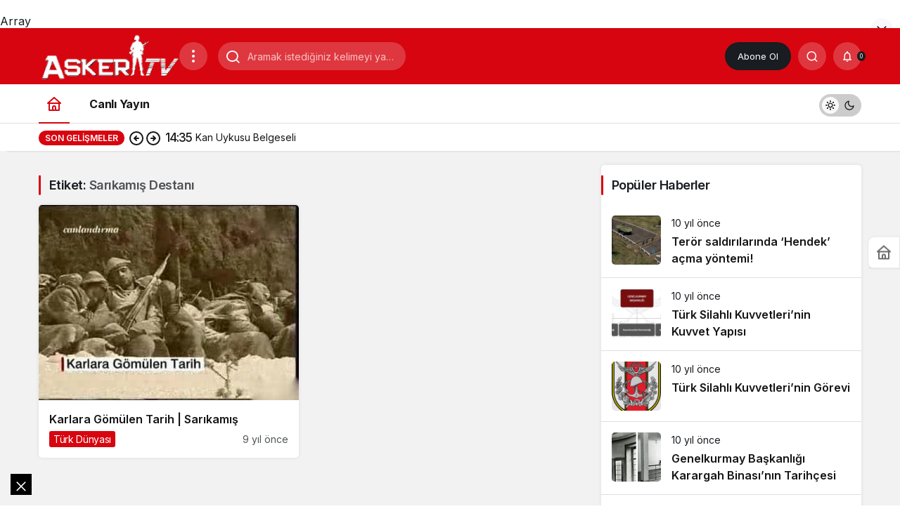

--- FILE ---
content_type: text/html; charset=UTF-8
request_url: https://www.askertv.com/etiket/sarikamis-destani
body_size: 12968
content:
<!doctype html>
<html lang="tr" class="light-mode" prefix="og: https://ogp.me/ns#">
<head>
	<meta charset="UTF-8">
	<meta http-equiv="X-UA-Compatible" content="IE=edge">
	<meta name="viewport" content="width=device-width, initial-scale=1, minimum-scale=1">
	<link rel="profile" href="https://gmpg.org/xfn/11">
	<link rel='preload' as='style' href='https://www.askertv.com/wp-content/themes/kanews/assets/css/theme.min.css' />
<link rel='preload' as='font' href='https://www.askertv.com/wp-content/themes/kanews/assets/fonts/icomoon.woff' type='font/woff' crossorigin='anonymous' />
<!-- Google tag (gtag.js) consent mode dataLayer added by Site Kit -->
<script id="google_gtagjs-js-consent-mode-data-layer">
window.dataLayer = window.dataLayer || [];function gtag(){dataLayer.push(arguments);}
gtag('consent', 'default', {"ad_personalization":"denied","ad_storage":"denied","ad_user_data":"denied","analytics_storage":"denied","functionality_storage":"denied","security_storage":"denied","personalization_storage":"denied","region":["AT","BE","BG","CH","CY","CZ","DE","DK","EE","ES","FI","FR","GB","GR","HR","HU","IE","IS","IT","LI","LT","LU","LV","MT","NL","NO","PL","PT","RO","SE","SI","SK"],"wait_for_update":500});
window._googlesitekitConsentCategoryMap = {"statistics":["analytics_storage"],"marketing":["ad_storage","ad_user_data","ad_personalization"],"functional":["functionality_storage","security_storage"],"preferences":["personalization_storage"]};
window._googlesitekitConsents = {"ad_personalization":"denied","ad_storage":"denied","ad_user_data":"denied","analytics_storage":"denied","functionality_storage":"denied","security_storage":"denied","personalization_storage":"denied","region":["AT","BE","BG","CH","CY","CZ","DE","DK","EE","ES","FI","FR","GB","GR","HR","HU","IE","IS","IT","LI","LT","LU","LV","MT","NL","NO","PL","PT","RO","SE","SI","SK"],"wait_for_update":500};
</script>
<!-- End Google tag (gtag.js) consent mode dataLayer added by Site Kit -->

	<!-- This site is optimized with the Yoast SEO plugin v26.7 - https://yoast.com/wordpress/plugins/seo/ -->
	<title>sarıkamış destanı arşivleri - Asker TV | Askeri, Güvenlik ve Savunma Sanayii Sitesi</title>
	<link rel="canonical" href="https://www.askertv.com/etiket/sarikamis-destani" />
	<meta property="og:locale" content="tr_TR" />
	<meta property="og:type" content="article" />
	<meta property="og:title" content="sarıkamış destanı arşivleri - Asker TV | Askeri, Güvenlik ve Savunma Sanayii Sitesi" />
	<meta property="og:url" content="https://www.askertv.com/etiket/sarikamis-destani" />
	<meta property="og:site_name" content="Asker TV | Askeri, Güvenlik ve Savunma Sanayii Sitesi" />
	<meta name="twitter:card" content="summary_large_image" />
	<script type="application/ld+json" class="yoast-schema-graph">{"@context":"https://schema.org","@graph":[{"@type":"CollectionPage","@id":"https://www.askertv.com/etiket/sarikamis-destani","url":"https://www.askertv.com/etiket/sarikamis-destani","name":"sarıkamış destanı arşivleri - Asker TV | Askeri, Güvenlik ve Savunma Sanayii Sitesi","isPartOf":{"@id":"https://www.askertv.com/#website"},"primaryImageOfPage":{"@id":"https://www.askertv.com/etiket/sarikamis-destani#primaryimage"},"image":{"@id":"https://www.askertv.com/etiket/sarikamis-destani#primaryimage"},"thumbnailUrl":"https://www.askertv.com/wp-content/uploads/2016/10/0057__karlara-gomulen-tarih-sarikamis.jpg","breadcrumb":{"@id":"https://www.askertv.com/etiket/sarikamis-destani#breadcrumb"},"inLanguage":"tr"},{"@type":"ImageObject","inLanguage":"tr","@id":"https://www.askertv.com/etiket/sarikamis-destani#primaryimage","url":"https://www.askertv.com/wp-content/uploads/2016/10/0057__karlara-gomulen-tarih-sarikamis.jpg","contentUrl":"https://www.askertv.com/wp-content/uploads/2016/10/0057__karlara-gomulen-tarih-sarikamis.jpg","width":400,"height":300},{"@type":"BreadcrumbList","@id":"https://www.askertv.com/etiket/sarikamis-destani#breadcrumb","itemListElement":[{"@type":"ListItem","position":1,"name":"Ana sayfa","item":"https://www.askertv.com/"},{"@type":"ListItem","position":2,"name":"sarıkamış destanı"}]},{"@type":"WebSite","@id":"https://www.askertv.com/#website","url":"https://www.askertv.com/","name":"Asker TV | Askeri, Güvenlik ve Savunma Sanayii Sitesi","description":"Askeri, Güvenlik ve Savunma Sanayii Sitesi","potentialAction":[{"@type":"SearchAction","target":{"@type":"EntryPoint","urlTemplate":"https://www.askertv.com/?s={search_term_string}"},"query-input":{"@type":"PropertyValueSpecification","valueRequired":true,"valueName":"search_term_string"}}],"inLanguage":"tr"}]}</script>
	<!-- / Yoast SEO plugin. -->



<!-- Rank Math&#039;a Göre Arama Motoru Optimizasyonu - https://rankmath.com/ -->
<title>sarıkamış destanı arşivleri - Asker TV | Askeri, Güvenlik ve Savunma Sanayii Sitesi</title>
<meta name="robots" content="index, follow, max-snippet:-1, max-video-preview:-1, max-image-preview:large"/>
<link rel="canonical" href="https://www.askertv.com/etiket/sarikamis-destani" />
<meta property="og:locale" content="tr_TR" />
<meta property="og:type" content="article" />
<meta property="og:title" content="sarıkamış destanı arşivleri - Asker TV | Askeri, Güvenlik ve Savunma Sanayii Sitesi" />
<meta property="og:url" content="https://www.askertv.com/etiket/sarikamis-destani" />
<meta property="og:site_name" content="Asker TV | Askeri, Güvenlik ve Savunma Sanayii Sitesi" />
<meta name="twitter:card" content="summary_large_image" />
<meta name="twitter:title" content="sarıkamış destanı arşivleri - Asker TV | Askeri, Güvenlik ve Savunma Sanayii Sitesi" />
<meta name="twitter:label1" content="Yazılar" />
<meta name="twitter:data1" content="1" />
<script type="application/ld+json" class="rank-math-schema">{"@context":"https://schema.org","@graph":[{"@type":"NewsMediaOrganization","@id":"https://www.askertv.com/#organization","name":"Asker TV | Askeri, G\u00fcvenlik ve Savunma Sanayii Sitesi","url":"https://www.askertv.com"},{"@type":"WebSite","@id":"https://www.askertv.com/#website","url":"https://www.askertv.com","name":"Asker TV | Askeri, G\u00fcvenlik ve Savunma Sanayii Sitesi","alternateName":"Asker TV | Askeri, G\u00fcvenlik ve Savunma Sanayii Sitesi","publisher":{"@id":"https://www.askertv.com/#organization"},"inLanguage":"tr"},{"@type":"CollectionPage","@id":"https://www.askertv.com/etiket/sarikamis-destani#webpage","url":"https://www.askertv.com/etiket/sarikamis-destani","name":"sar\u0131kam\u0131\u015f destan\u0131 ar\u015fivleri - Asker TV | Askeri, G\u00fcvenlik ve Savunma Sanayii Sitesi","isPartOf":{"@id":"https://www.askertv.com/#website"},"inLanguage":"tr"}]}</script>
<!-- /Rank Math WordPress SEO eklentisi -->

<link rel='dns-prefetch' href='//www.googletagmanager.com' />
<link rel='dns-prefetch' href='//s.gravatar.com' />
<link rel='dns-prefetch' href='//fonts.googleapis.com' />
<link rel='dns-prefetch' href='//fonts.gstatic.com' />
<link rel='dns-prefetch' href='//cdnjs.cloudflare.com' />
<link rel='dns-prefetch' href='//www.google-analytics.com' />
<link rel="alternate" type="application/rss+xml" title="Asker TV | Askeri, Güvenlik ve Savunma Sanayii Sitesi &raquo; akışı" href="https://www.askertv.com/feed" />
<link rel="alternate" type="application/rss+xml" title="Asker TV | Askeri, Güvenlik ve Savunma Sanayii Sitesi &raquo; yorum akışı" href="https://www.askertv.com/comments/feed" />
<link rel="alternate" type="application/rss+xml" title="Asker TV | Askeri, Güvenlik ve Savunma Sanayii Sitesi &raquo; sarıkamış destanı etiket akışı" href="https://www.askertv.com/etiket/sarikamis-destani/feed" />
<!-- Kanews Theme -->
<meta property="og:site_name" content="Asker TV | Askeri, Güvenlik ve Savunma Sanayii Sitesi" />
<meta property="og:type" content="website" />
<meta property="og:url" content="https://www.askertv.com/" /><meta property="og:title" content="Asker TV | Askeri, Güvenlik ve Savunma Sanayii Sitesi - Asker TV | Askeri, Güvenlik ve Savunma Sanayii Sitesi" />
<meta property="twitter:title" content="Asker TV | Askeri, Güvenlik ve Savunma Sanayii Sitesi - Asker TV | Askeri, Güvenlik ve Savunma Sanayii Sitesi" /><meta property="og:description" content="Askeri, Güvenlik ve Savunma Sanayii Sitesi" /><meta property="twitter:description" content="Askeri, Güvenlik ve Savunma Sanayii Sitesi" /><meta name="description" content="Askeri, Güvenlik ve Savunma Sanayii Sitesi" />
<!-- /Kanews Theme -->
<style id='wp-img-auto-sizes-contain-inline-css'>
img:is([sizes=auto i],[sizes^="auto," i]){contain-intrinsic-size:3000px 1500px}
/*# sourceURL=wp-img-auto-sizes-contain-inline-css */
</style>
<link rel='stylesheet' id='zuck-css' href='https://www.askertv.com/wp-content/plugins/kanews-stories/assets/zuck.min.css' media='all' />
<link rel='stylesheet' id='kanews-theme-css' href='https://www.askertv.com/wp-content/themes/kanews/assets/css/theme.min.css' media='all' />
<style id='kanews-theme-inline-css'>
 .kanews-post-thumb:before, .kanews-slider-wrapper:not(.slick-initialized):before, .kanews-slide-thumb:before{background-image:url()}@media (min-width:992px){.kanews-post-headline{}}
/*# sourceURL=kanews-theme-inline-css */
</style>
<link rel='stylesheet' id='kanews-dark-theme-css' href='https://www.askertv.com/wp-content/themes/kanews/assets/css/dark.min.css' media='all' />
<script type="text/javascript">
            window._nslDOMReady = (function () {
                const executedCallbacks = new Set();
            
                return function (callback) {
                    /**
                    * Third parties might dispatch DOMContentLoaded events, so we need to ensure that we only run our callback once!
                    */
                    if (executedCallbacks.has(callback)) return;
            
                    const wrappedCallback = function () {
                        if (executedCallbacks.has(callback)) return;
                        executedCallbacks.add(callback);
                        callback();
                    };
            
                    if (document.readyState === "complete" || document.readyState === "interactive") {
                        wrappedCallback();
                    } else {
                        document.addEventListener("DOMContentLoaded", wrappedCallback);
                    }
                };
            })();
        </script><script src="https://www.askertv.com/wp-includes/js/jquery/jquery.min.js" id="jquery-core-js"></script>
<script src="https://www.askertv.com/wp-includes/js/jquery/jquery-migrate.min.js" id="jquery-migrate-js"></script>

<!-- Site Kit tarafından eklenen Google etiketi (gtag.js) snippet&#039;i -->
<!-- Google Analytics snippet added by Site Kit -->
<script src="https://www.googletagmanager.com/gtag/js?id=GT-PHCHDZ4L" id="google_gtagjs-js" async></script>
<script id="google_gtagjs-js-after">
window.dataLayer = window.dataLayer || [];function gtag(){dataLayer.push(arguments);}
gtag("set","linker",{"domains":["www.askertv.com"]});
gtag("js", new Date());
gtag("set", "developer_id.dZTNiMT", true);
gtag("config", "GT-PHCHDZ4L");
 window._googlesitekit = window._googlesitekit || {}; window._googlesitekit.throttledEvents = []; window._googlesitekit.gtagEvent = (name, data) => { var key = JSON.stringify( { name, data } ); if ( !! window._googlesitekit.throttledEvents[ key ] ) { return; } window._googlesitekit.throttledEvents[ key ] = true; setTimeout( () => { delete window._googlesitekit.throttledEvents[ key ]; }, 5 ); gtag( "event", name, { ...data, event_source: "site-kit" } ); }; 
//# sourceURL=google_gtagjs-js-after
</script>
<link rel="https://api.w.org/" href="https://www.askertv.com/wp-json/" /><link rel="alternate" title="JSON" type="application/json" href="https://www.askertv.com/wp-json/wp/v2/tags/1190" /><meta name="generator" content="WordPress 6.9" />
<meta name="generator" content="Site Kit by Google 1.170.0" /><script id="kanews-theme-schema" type="application/ld+json">{"@context": "https://schema.org","@graph": [
 {
 "@type": "Organization",
 "@id": "https://www.askertv.com/#organization",
 "url": "https://www.askertv.com/",
 "name": "Asker TV | Askeri, Güvenlik ve Savunma Sanayii Sitesi",
 "logo": {
 "@type": "ImageObject",
 "url": "https://www.askertv.com/wp-content/uploads/2025/05/askertvlogo2.png",
 "width": "200",
 "height": "67"
 }
 },
 {
 "@type": "WebSite",
 "@id": "https://www.askertv.com/#website",
 "url": "https://www.askertv.com",
 "name": "Asker TV | Askeri, Güvenlik ve Savunma Sanayii Sitesi",
 "description": "Askeri, Güvenlik ve Savunma Sanayii Sitesi",
 "publisher": {
 "@id": "https://www.askertv.com/#organization"
 },
 "inLanguage": "tr",
 "potentialAction": {
 "@type": "SearchAction",
 "target": "https://www.askertv.com/?s={search_term_string}",
 "query-input": "required name=search_term_string"
 }
 },
 {
 "@type": "CollectionPage",
 "@id": "https://www.askertv.com/etiket/sarikamis-destani/#webpage",
 "url": "https://www.askertv.com/etiket/sarikamis-destani/",
 "inLanguage": "tr",
 "name": "sarıkamış destanı - Asker TV | Askeri, Güvenlik ve Savunma Sanayii Sitesi",
 "isPartOf": {
 "@id": "https://www.askertv.com/#website"
 }
 },
 {
 "@type": "ItemList",
 "itemListElement": [
 {
 "type": "ListItem",
 "position": 1,
 "url": "https://www.askertv.com/karlara-gomulen-tarih-sarikamis.html"
 }
 ],
 "mainEntityOfPage": {
 "@id": "https://www.askertv.com/etiket/sarikamis-destani/#webpage"
 }
 }
]}</script>
<script async src="https://pagead2.googlesyndication.com/pagead/js/adsbygoogle.js?client=ca-pub-8120471073199794"
     crossorigin="anonymous"></script>
<!-- Site Kit tarafından eklenen Google AdSense meta etiketleri -->
<meta name="google-adsense-platform-account" content="ca-host-pub-2644536267352236">
<meta name="google-adsense-platform-domain" content="sitekit.withgoogle.com">
<!-- Site Kit tarafından eklenen Google AdSense meta etiketlerine son verin -->
<script id="kanews-schema-breadcrumb" type="application/ld+json">{
 "@context": "http://schema.org",
 "@type": "BreadcrumbList",
 "id": "https://www.askertv.com/etiket/sarikamis-destani#breadcrumb",
 "itemListElement": [
 {
 "@type": "ListItem",
 "position": 1,
 "item": {
 "@id": "https://www.askertv.com",
 "name": "Haberler"
 }
 },
 {
 "@type": "ListItem",
 "position": 2,
 "item": {
 "@id": "https://www.askertv.com/etiket/sarikamis-destani",
 "name": "sar\u0131kam\u0131\u015f destan\u0131"
 }
 }
 ]
}</script><meta name="theme-color" content="#e50914" />
			<meta name="msapplication-navbutton-color" content="#e50914" />
			<meta name="apple-mobile-web-app-status-bar-style" content="#e50914" /><style id='global-styles-inline-css'>
:root{--wp--preset--aspect-ratio--square: 1;--wp--preset--aspect-ratio--4-3: 4/3;--wp--preset--aspect-ratio--3-4: 3/4;--wp--preset--aspect-ratio--3-2: 3/2;--wp--preset--aspect-ratio--2-3: 2/3;--wp--preset--aspect-ratio--16-9: 16/9;--wp--preset--aspect-ratio--9-16: 9/16;--wp--preset--color--black: #000000;--wp--preset--color--cyan-bluish-gray: #abb8c3;--wp--preset--color--white: #ffffff;--wp--preset--color--pale-pink: #f78da7;--wp--preset--color--vivid-red: #cf2e2e;--wp--preset--color--luminous-vivid-orange: #ff6900;--wp--preset--color--luminous-vivid-amber: #fcb900;--wp--preset--color--light-green-cyan: #7bdcb5;--wp--preset--color--vivid-green-cyan: #00d084;--wp--preset--color--pale-cyan-blue: #8ed1fc;--wp--preset--color--vivid-cyan-blue: #0693e3;--wp--preset--color--vivid-purple: #9b51e0;--wp--preset--gradient--vivid-cyan-blue-to-vivid-purple: linear-gradient(135deg,rgb(6,147,227) 0%,rgb(155,81,224) 100%);--wp--preset--gradient--light-green-cyan-to-vivid-green-cyan: linear-gradient(135deg,rgb(122,220,180) 0%,rgb(0,208,130) 100%);--wp--preset--gradient--luminous-vivid-amber-to-luminous-vivid-orange: linear-gradient(135deg,rgb(252,185,0) 0%,rgb(255,105,0) 100%);--wp--preset--gradient--luminous-vivid-orange-to-vivid-red: linear-gradient(135deg,rgb(255,105,0) 0%,rgb(207,46,46) 100%);--wp--preset--gradient--very-light-gray-to-cyan-bluish-gray: linear-gradient(135deg,rgb(238,238,238) 0%,rgb(169,184,195) 100%);--wp--preset--gradient--cool-to-warm-spectrum: linear-gradient(135deg,rgb(74,234,220) 0%,rgb(151,120,209) 20%,rgb(207,42,186) 40%,rgb(238,44,130) 60%,rgb(251,105,98) 80%,rgb(254,248,76) 100%);--wp--preset--gradient--blush-light-purple: linear-gradient(135deg,rgb(255,206,236) 0%,rgb(152,150,240) 100%);--wp--preset--gradient--blush-bordeaux: linear-gradient(135deg,rgb(254,205,165) 0%,rgb(254,45,45) 50%,rgb(107,0,62) 100%);--wp--preset--gradient--luminous-dusk: linear-gradient(135deg,rgb(255,203,112) 0%,rgb(199,81,192) 50%,rgb(65,88,208) 100%);--wp--preset--gradient--pale-ocean: linear-gradient(135deg,rgb(255,245,203) 0%,rgb(182,227,212) 50%,rgb(51,167,181) 100%);--wp--preset--gradient--electric-grass: linear-gradient(135deg,rgb(202,248,128) 0%,rgb(113,206,126) 100%);--wp--preset--gradient--midnight: linear-gradient(135deg,rgb(2,3,129) 0%,rgb(40,116,252) 100%);--wp--preset--font-size--small: 13px;--wp--preset--font-size--medium: 20px;--wp--preset--font-size--large: 36px;--wp--preset--font-size--x-large: 42px;--wp--preset--spacing--20: 0.44rem;--wp--preset--spacing--30: 0.67rem;--wp--preset--spacing--40: 1rem;--wp--preset--spacing--50: 1.5rem;--wp--preset--spacing--60: 2.25rem;--wp--preset--spacing--70: 3.38rem;--wp--preset--spacing--80: 5.06rem;--wp--preset--shadow--natural: 6px 6px 9px rgba(0, 0, 0, 0.2);--wp--preset--shadow--deep: 12px 12px 50px rgba(0, 0, 0, 0.4);--wp--preset--shadow--sharp: 6px 6px 0px rgba(0, 0, 0, 0.2);--wp--preset--shadow--outlined: 6px 6px 0px -3px rgb(255, 255, 255), 6px 6px rgb(0, 0, 0);--wp--preset--shadow--crisp: 6px 6px 0px rgb(0, 0, 0);}:where(.is-layout-flex){gap: 0.5em;}:where(.is-layout-grid){gap: 0.5em;}body .is-layout-flex{display: flex;}.is-layout-flex{flex-wrap: wrap;align-items: center;}.is-layout-flex > :is(*, div){margin: 0;}body .is-layout-grid{display: grid;}.is-layout-grid > :is(*, div){margin: 0;}:where(.wp-block-columns.is-layout-flex){gap: 2em;}:where(.wp-block-columns.is-layout-grid){gap: 2em;}:where(.wp-block-post-template.is-layout-flex){gap: 1.25em;}:where(.wp-block-post-template.is-layout-grid){gap: 1.25em;}.has-black-color{color: var(--wp--preset--color--black) !important;}.has-cyan-bluish-gray-color{color: var(--wp--preset--color--cyan-bluish-gray) !important;}.has-white-color{color: var(--wp--preset--color--white) !important;}.has-pale-pink-color{color: var(--wp--preset--color--pale-pink) !important;}.has-vivid-red-color{color: var(--wp--preset--color--vivid-red) !important;}.has-luminous-vivid-orange-color{color: var(--wp--preset--color--luminous-vivid-orange) !important;}.has-luminous-vivid-amber-color{color: var(--wp--preset--color--luminous-vivid-amber) !important;}.has-light-green-cyan-color{color: var(--wp--preset--color--light-green-cyan) !important;}.has-vivid-green-cyan-color{color: var(--wp--preset--color--vivid-green-cyan) !important;}.has-pale-cyan-blue-color{color: var(--wp--preset--color--pale-cyan-blue) !important;}.has-vivid-cyan-blue-color{color: var(--wp--preset--color--vivid-cyan-blue) !important;}.has-vivid-purple-color{color: var(--wp--preset--color--vivid-purple) !important;}.has-black-background-color{background-color: var(--wp--preset--color--black) !important;}.has-cyan-bluish-gray-background-color{background-color: var(--wp--preset--color--cyan-bluish-gray) !important;}.has-white-background-color{background-color: var(--wp--preset--color--white) !important;}.has-pale-pink-background-color{background-color: var(--wp--preset--color--pale-pink) !important;}.has-vivid-red-background-color{background-color: var(--wp--preset--color--vivid-red) !important;}.has-luminous-vivid-orange-background-color{background-color: var(--wp--preset--color--luminous-vivid-orange) !important;}.has-luminous-vivid-amber-background-color{background-color: var(--wp--preset--color--luminous-vivid-amber) !important;}.has-light-green-cyan-background-color{background-color: var(--wp--preset--color--light-green-cyan) !important;}.has-vivid-green-cyan-background-color{background-color: var(--wp--preset--color--vivid-green-cyan) !important;}.has-pale-cyan-blue-background-color{background-color: var(--wp--preset--color--pale-cyan-blue) !important;}.has-vivid-cyan-blue-background-color{background-color: var(--wp--preset--color--vivid-cyan-blue) !important;}.has-vivid-purple-background-color{background-color: var(--wp--preset--color--vivid-purple) !important;}.has-black-border-color{border-color: var(--wp--preset--color--black) !important;}.has-cyan-bluish-gray-border-color{border-color: var(--wp--preset--color--cyan-bluish-gray) !important;}.has-white-border-color{border-color: var(--wp--preset--color--white) !important;}.has-pale-pink-border-color{border-color: var(--wp--preset--color--pale-pink) !important;}.has-vivid-red-border-color{border-color: var(--wp--preset--color--vivid-red) !important;}.has-luminous-vivid-orange-border-color{border-color: var(--wp--preset--color--luminous-vivid-orange) !important;}.has-luminous-vivid-amber-border-color{border-color: var(--wp--preset--color--luminous-vivid-amber) !important;}.has-light-green-cyan-border-color{border-color: var(--wp--preset--color--light-green-cyan) !important;}.has-vivid-green-cyan-border-color{border-color: var(--wp--preset--color--vivid-green-cyan) !important;}.has-pale-cyan-blue-border-color{border-color: var(--wp--preset--color--pale-cyan-blue) !important;}.has-vivid-cyan-blue-border-color{border-color: var(--wp--preset--color--vivid-cyan-blue) !important;}.has-vivid-purple-border-color{border-color: var(--wp--preset--color--vivid-purple) !important;}.has-vivid-cyan-blue-to-vivid-purple-gradient-background{background: var(--wp--preset--gradient--vivid-cyan-blue-to-vivid-purple) !important;}.has-light-green-cyan-to-vivid-green-cyan-gradient-background{background: var(--wp--preset--gradient--light-green-cyan-to-vivid-green-cyan) !important;}.has-luminous-vivid-amber-to-luminous-vivid-orange-gradient-background{background: var(--wp--preset--gradient--luminous-vivid-amber-to-luminous-vivid-orange) !important;}.has-luminous-vivid-orange-to-vivid-red-gradient-background{background: var(--wp--preset--gradient--luminous-vivid-orange-to-vivid-red) !important;}.has-very-light-gray-to-cyan-bluish-gray-gradient-background{background: var(--wp--preset--gradient--very-light-gray-to-cyan-bluish-gray) !important;}.has-cool-to-warm-spectrum-gradient-background{background: var(--wp--preset--gradient--cool-to-warm-spectrum) !important;}.has-blush-light-purple-gradient-background{background: var(--wp--preset--gradient--blush-light-purple) !important;}.has-blush-bordeaux-gradient-background{background: var(--wp--preset--gradient--blush-bordeaux) !important;}.has-luminous-dusk-gradient-background{background: var(--wp--preset--gradient--luminous-dusk) !important;}.has-pale-ocean-gradient-background{background: var(--wp--preset--gradient--pale-ocean) !important;}.has-electric-grass-gradient-background{background: var(--wp--preset--gradient--electric-grass) !important;}.has-midnight-gradient-background{background: var(--wp--preset--gradient--midnight) !important;}.has-small-font-size{font-size: var(--wp--preset--font-size--small) !important;}.has-medium-font-size{font-size: var(--wp--preset--font-size--medium) !important;}.has-large-font-size{font-size: var(--wp--preset--font-size--large) !important;}.has-x-large-font-size{font-size: var(--wp--preset--font-size--x-large) !important;}
/*# sourceURL=global-styles-inline-css */
</style>
</head>

<body class="archive tag tag-sarikamis-destani tag-1190 wp-theme-kanews kanews-theme-by-kanthemes">
	<div id="header-stream"><div class="kanews-banner kanews-banner-header-below"><script async src="https://pagead2.googlesyndication.com/pagead/js/adsbygoogle.js?client=ca-pub-8120471073199794"
     crossorigin="anonymous"></script><div class="kanews-close-btn" aria-label="Kapat"><i class="icon-close"></i></div></div></div>Array	<div id="page" class="site-wrapper">
		
			<div class="site-head site-head-1">
    <header id="header" class="site-header">
    <div class="site-header-wrapper header-skin-dark">
                    
      <div class="site-header-top">
        <div class="container">
          <div class="row site-row justify-content-between align-items-center">

            <div class="col-auto">
              <div class="site-header-top-left d-flex align-items-center gap-1">
                <button aria-label="Menü" class="site-mobil-menu-btn hidden-desktop" data-toggle="site-menu-block"><svg class="icon-90deg" width="28" height="28" xmlns="http://www.w3.org/2000/svg" viewBox="0 0 24 24" id="bars"><path fill="currentColor" d="M5,12a1,1,0,0,0-1,1v8a1,1,0,0,0,2,0V13A1,1,0,0,0,5,12ZM10,2A1,1,0,0,0,9,3V21a1,1,0,0,0,2,0V3A1,1,0,0,0,10,2ZM20,16a1,1,0,0,0-1,1v4a1,1,0,0,0,2,0V17A1,1,0,0,0,20,16ZM15,8a1,1,0,0,0-1,1V21a1,1,0,0,0,2,0V9A1,1,0,0,0,15,8Z"></path></svg></button>
                
                <div class="site-header-logo"><a href="https://www.askertv.com/" title="Asker TV | Askeri, Güvenlik ve Savunma Sanayii Sitesi"><img class="logo-light" src="https://www.askertv.com/wp-content/uploads/2025/05/askertvlogo2.png" srcset="https://www.askertv.com/wp-content/uploads/2025/05/askertvlogo2.png 2x, https://www.askertv.com/wp-content/uploads/2025/05/askertvlogo2.png 1x" alt="" width="200" height="67" /></a><h1 class="sr-only" hidden>sarıkamış destanı Haberleri</h1></div>                <button class="site-drawer-menu-btn hidden-mobile header-btn-icon" aria-label="Menüyü Aç" data-toggle="site-menu-block"><svg width="24" height="24" xmlns="http://www.w3.org/2000/svg" viewBox="0 0 24 24" id="ellipsis-v"><path fill="currentColor" d="M12,7a2,2,0,1,0-2-2A2,2,0,0,0,12,7Zm0,10a2,2,0,1,0,2,2A2,2,0,0,0,12,17Zm0-7a2,2,0,1,0,2,2A2,2,0,0,0,12,10Z"></path></svg></button>              </div>
            </div>

                          <div class="col-auto hidden-mobile">
                <div class="site-header-top-center">
                  <form role="search" method="get" class="site-header-search-form " action="https://www.askertv.com/">
			<i class="icon-search"></i>
			<input data-style="row" class="kanews-ajax-search" type="text" placeholder="Aramak istediğiniz kelimeyi yazın.." value="" name="s" />
			<button type="submit">Ara</button>
			<div id="kanews-loader"></div>
		</form>                </div>
              </div>
            
            <div class="col-auto col-lg">
              <div class="site-header-top-right">
                                  <a href="https://www.askertv.com/kanews-insight" class="header-btn header-kanews-insights-btn hidden-mobile">Abone Ol</a>
                                                                  <div id="site-header-search" class="kanews-ajax-search-wrapper "> <button aria-label="Arama Yap" class="header-btn-icon" data-toggle="site-header-search-wrapper"><i class="icon-search"></i></button>
		<div id="site-header-search-wrapper" class="is-hidden"><form role="search" method="get" class="site-header-search-form" action="https://www.askertv.com/">
		<input class="kanews-ajax-search" type="text" placeholder="Aramak istediğiniz kelimeyi yazın.." value="" name="s" />
		<button aria-label="Arama Yap type="submit"><span class="icon-search icon-2x"></span></button><p>Aradığınız kelimeyi yazın ve entera basın, kapatmak için esc butonuna tıklayın.</p>
		<div id="kanews-loader"></div></form><div class="kanews-popup-close-btn search-close-btn"><i class="icon-close"></i></div></div></div>                                                                <div class="kanews-notifications-item" data-user-id="0" data-new-count="" data-toggle="kanews-notifications"><button  aria-label="Bildirimler (0)."  class="kanews-notification-button header-btn-icon"><i class="icon-notifications"></i><span class="kanews-notifications-count">0</span></button><div id="kanews-notifications" class="kanews-notifications-content"><div class="kanews-notifications-header d-flex justify-content-between">Bildirimler<span class="pull-right"></span></div><div class="kanews_widget_tab_menu">
      <div class="kanews-tab">
        <ul class="nav nav-tabs d-flex flex-wrap p-0 mb-0" role="tablist" id="kanewsTab-Not">
          <li role="presentation" class="nav-item"><div class="nav-link active" id="kanewsTab-Not1x" data-toggle="tab" href="#kanewsTab-Not1" role="tab" data-controls="kanewsTab-Not1" data-selected="true">Sosyal (0)</div></li>
          <li role="presentation" class="nav-item"><div class="nav-link" id="kanewsTab-Not2x" data-toggle="tab" href="#kanewsTab-Not2" role="tab" data-controls="kanewsTab-Not2" data-selected="false">Takip (0)</div></li>
          </ul><div class="tab-content" id="kanewsTab-NotContent-1"><div class="tab-pane fade show active" id="kanewsTab-Not1" role="tabpanel" data-labelledby="kanewsTab-Not1x"><ul><li class="new-item"><a href="https://www.askertv.com/kanews-insight"></a><div class="notification-left"></div><div class="notification-right">Reklam görmemek için, özel sayfa ve yazılara erişim için hemen bir abonelik başlat.</div></li></ul></div><div class="tab-pane fade" id="kanewsTab-Not2" role="tabpanel" data-labelledby="kanewsTab-Not2x"><ul><li>Bildiriminiz bulunmamaktadır.</li></ul></div></div></div></div></div></div>              </div>
            </div>

          </div>
        </div>
      </div>
    </div>

    <div id="site-menu-block" class="site-menu-block-style1"><div class="container"><div class="row">			<ul class="d-flex"><li><a href="https://www.askertv.com/wp-admin/nav-menus.php">Menü Oluştur</a></li></ul>
				<div class="col-12 justify-content-between site-menu-block-footer d-flex flex-wrap align-items-center">
		<div class="site-social-links "><ul class="d-flex justify-content-end"><li><a rel="nofollow" title="Facebook" href="#"><i class="icon-facebook"></i></a></li><li><a rel="nofollow" title="Twitter" href="#"><i class="icon-twitter"></i></a></li><li><a rel="nofollow" title="Instagram" href="#"><i class="icon-instagram"></i></a></li></ul></div>                        <div class="site-footer-menu">
                <ul id="menu-footer" class="d-flex flex-wrap justify-content-center gap-1"><li id="menu-item-8824" class="menu-item menu-item-type-custom menu-item-object-custom menu-item-8824"><a href="https://demo.kanthemes.com.tr/kanews/yazarlar/"><span>Yazarlarımız</span></a></li>
<li id="menu-item-9268" class="menu-item menu-item-type-post_type menu-item-object-page menu-item-9268"><a href="https://www.askertv.com/?page_id=9279"><span>Gizlilik Sözleşmesi</span></a></li>
<li id="menu-item-9269" class="menu-item menu-item-type-post_type menu-item-object-page menu-item-9269"><a href="https://www.askertv.com/?page_id=9284"><span>Akış</span></a></li>
</ul>              </div>
                      
          </div>
		</div></div></div>  </header>

  <nav id="navbar" class="site-navbar hidden-mobile navbar-skin-light">
    <div class="site-navbar-wrapper site-navbar-wrapper-fixed">
      <div class="container">
        <div class="navbar-row">
                      <div class="col-auto no-gutter">
              <ul class="site-navbar-nav">
                <li class="current-menu-item home-btn"><a aria-label="Ana sayfa" href="https://www.askertv.com/"><svg width="24" height="24" xmlns="http://www.w3.org/2000/svg" viewBox="0 0 24 24" id="home"><path fill="currentColor" d="M21.66,10.25l-9-8a1,1,0,0,0-1.32,0l-9,8a1,1,0,0,0-.27,1.11A1,1,0,0,0,3,12H4v9a1,1,0,0,0,1,1H19a1,1,0,0,0,1-1V12h1a1,1,0,0,0,.93-.64A1,1,0,0,0,21.66,10.25ZM13,20H11V17a1,1,0,0,1,2,0Zm5,0H15V17a3,3,0,0,0-6,0v3H6V12H18ZM5.63,10,12,4.34,18.37,10Z"></path></svg></a></li>
              </ul>
            </div>
                    <ul id="menu-footer-menu-3" class="site-navbar-nav"><li id="menu-item-6575" class="menu-item menu-item-type-post_type menu-item-object-page menu-item-6575"><a href="https://www.askertv.com/canli-yayin"><span>Canlı Yayın</span></a></li>
</ul>          <div class="kanews-mode-change" tabindex="0" role="switch" aria-label="Mod Değiştir" aria-checked="false"><div class="kanews-switch-button" aria-hidden="true"><div class="kanews-switch" aria-hidden="true"></div></div></div>        </div>
      </div>
    </div>
  </nav>

  
      <div class="extra-sub bn-bar hidden-mobile">
      <div class="site-subheader">
        <div class="container">
          <div class="row site-row align-items-center">
            <div class="col-12">
              <div class="site-subheader-left">
                                  <div class="kanews-ticker-wrapper col pr-0"><div class="row no-gutters"><div class="col-auto"><div class="kanews-ticker-heading"><span>Son Gelişmeler</span></div></div><div class="kanews-ticker-control col-auto"><button class="kanews-ticker-prev" aria-label="Önceki"><svg width="24" height="24" xmlns="http://www.w3.org/2000/svg" viewBox="0 0 24 24" id="arrow-circle-left"><path fill="currentColor" d="M8.29,11.29a1,1,0,0,0-.21.33,1,1,0,0,0,0,.76,1,1,0,0,0,.21.33l3,3a1,1,0,0,0,1.42-1.42L11.41,13H15a1,1,0,0,0,0-2H11.41l1.3-1.29a1,1,0,0,0,0-1.42,1,1,0,0,0-1.42,0ZM2,12A10,10,0,1,0,12,2,10,10,0,0,0,2,12Zm18,0a8,8,0,1,1-8-8A8,8,0,0,1,20,12Z"></path></svg></button><button aria-label="Sonraki" class="kanews-ticker-next"><svg width="24" height="24" xmlns="http://www.w3.org/2000/svg" viewBox="0 0 24 24" id="arrow-circle-right"><path fill="currentColor" d="M15.71,12.71a1,1,0,0,0,.21-.33,1,1,0,0,0,0-.76,1,1,0,0,0-.21-.33l-3-3a1,1,0,0,0-1.42,1.42L12.59,11H9a1,1,0,0,0,0,2h3.59l-1.3,1.29a1,1,0,0,0,0,1.42,1,1,0,0,0,1.42,0ZM22,12A10,10,0,1,0,12,22,10,10,0,0,0,22,12ZM4,12a8,8,0,1,1,8,8A8,8,0,0,1,4,12Z"></path></svg></button></div><div class="kanews-ticker col"><ul class="kanews-ticker-slider"><li><a href="https://www.askertv.com/kan-uykusu-belgeseli.html"><span class="kanews-ticker-date hidden-mobile">14:35 </span> <div class="kanews-ticker-title truncate truncate-1">Kan Uykusu Belgeseli</div></a></li><li><a href="https://www.askertv.com/turk-silahli-kuvvetleri-ustun-cesaret-ve-feragat-madalyasi.html"><span class="kanews-ticker-date hidden-mobile">5:40 </span> <div class="kanews-ticker-title truncate truncate-1">Türk Silahlı Kuvvetleri Üstün Cesaret ve Feragat Madalyası</div></a></li><li><a href="https://www.askertv.com/kayseri-1-komando-tugayi-hava-indirme-kurs-bolugu.html"><span class="kanews-ticker-date hidden-mobile">5:28 </span> <div class="kanews-ticker-title truncate truncate-1">Kayseri 1. Komando Tugayı Hava İndirme Kurs Bölüğü</div></a></li><li><a href="https://www.askertv.com/mulkun-varisleri-osmanli-sehzadelerinin-taht-yolculugu-ve-cihan-devletinin-kaderi.html"><span class="kanews-ticker-date hidden-mobile">22:57 </span> <div class="kanews-ticker-title truncate truncate-1">Mülkün Varisleri: Osmanlı Şehzadelerinin Taht Yolculuğu ve Cihan Devleti’nin Kaderi</div></a></li><li><a href="https://www.askertv.com/uc-kitanin-son-hukumdari.html"><span class="kanews-ticker-date hidden-mobile">20:11 </span> <div class="kanews-ticker-title truncate truncate-1">Üç Kıtanın Son Hükümdarı</div></a></li></ul></div></div></div>              </div>
            </div>
          </div>
        </div>
      </div>
    </div>
  </div>			
<div class="container"><div class="kanews-banner kanews-banner-header-above"><script async src="https://pagead2.googlesyndication.com/pagead/js/adsbygoogle.js?client=ca-pub-8120471073199794"
     crossorigin="anonymous"></script></div></div><main id="main" class="site-main">
  <div class="container">
    <div class="row">
    <div class="kanews-widget-area kanews-widgets-content">

        <div class="col-12 col-lg-8">
        <div class="row">
          <div class="col-12"><div class="kanews-posts-style-2 kanews-section kanews-section-flat"><div class="kanews-section-heading "><h4 class="kanews-section-headline"><span>Etiket: <span>sarıkamış destanı</span></span></h4></div><div class="row" kanews-data-load-more><div class="col-12 col-md-6 toinfinite">
  <div class="kanews-post-item kanews-post-grid-item kanews-post-grid-item-flat">
    <a href="https://www.askertv.com/karlara-gomulen-tarih-sarikamis.html" class="kanews-post-href" aria-label="Karlara Gömülen Tarih | Sarıkamış"></a>
        
		<div class="kanews-post-thumb">
															<img width="247" height="185" src="[data-uri]" class="attachment-kanews-post-3 size-kanews-post-3 kanews-lazy wp-post-image" alt="0057__karlara-gomulen-tarih-sarikamis" decoding="async" data-sizes="auto" data-src="https://www.askertv.com/wp-content/uploads/2016/10/0057__karlara-gomulen-tarih-sarikamis.jpg" />					</div>

	    <div class="kanews-post-content">

      <h2 class="kanews-post-headline truncate truncate-3"><a href="https://www.askertv.com/karlara-gomulen-tarih-sarikamis.html" rel="bookmark">Karlara Gömülen Tarih | Sarıkamış</a></h2>      <div class="kanews-post-meta">
      <a class="kanews-category style1 kanews-category-549" href="https://www.askertv.com/kategori/turk-dunyasi">Türk Dünyası</a>      <span class="kanews-post-date">9 yıl önce</span>      </div>
    </div>
  </div>
</div></div></div></div>        </div>
        </div>
        
<div id="sidebar" class="col-12 col-lg-4 sidebar-right kanews-sticky">
	<div class="row" role="complementary">
					<div class="col-12 "> 
				<div id="kanews_widget_posts_2-114" class="kanews-section kanews_widget_posts_2">
					<div class="kanews-section-heading"><h4 class="kanews-section-headline"><span>Popüler Haberler</span></h4></div>
					          
          <div class="d-flex flex-wrap kanews-scroll no-gutters ">
						
                          <div class="col-12">
                <div class="kanews-post-item kanews-post-small-item post-thumb-left">
									<a href="https://www.askertv.com/teror-saldirilarinda-hendek-acma-yontemi.html" class="kanews-post-href" aria-label="Terör saldırılarında &#8216;Hendek&#8217; açma yöntemi!"></a>	
																												
		<div class="kanews-post-thumb">
															<img width="150" height="150" src="[data-uri]" class="attachment-thumbnail size-thumbnail kanews-lazy wp-post-image" alt="teror-saldirilarinda-hendek-acma-yontemi" decoding="async" data-sizes="auto" data-src="https://www.askertv.com/wp-content/uploads/2015/08/teror-saldirilarinda-hendek-acma-yontemi-150x150.jpg" />					</div>

										                  <div class="kanews-post-content">
                    																					<span class="kanews-post-date">10 yıl önce</span>										                    <h2 class="kanews-post-headline truncate truncate-2"><a href="https://www.askertv.com/teror-saldirilarinda-hendek-acma-yontemi.html" rel="bookmark">Terör saldırılarında &#8216;Hendek&#8217; açma yöntemi!</a></h2>										
									</div>
                </div>
              </div>
							                          <div class="col-12">
                <div class="kanews-post-item kanews-post-small-item post-thumb-left">
									<a href="https://www.askertv.com/turk-silahli-kuvvetlerinin-kuvvet-yapisi.html" class="kanews-post-href" aria-label="Türk Silahlı Kuvvetleri&#8217;nin Kuvvet Yapısı"></a>	
																												
		<div class="kanews-post-thumb">
															<img width="150" height="150" src="[data-uri]" class="attachment-thumbnail size-thumbnail kanews-lazy wp-post-image" alt="turk-silahli-kuvvetlerinin-kuvvet-yapisi" decoding="async" data-sizes="auto" data-src="https://www.askertv.com/wp-content/uploads/2015/08/turk-silahli-kuvvetlerinin-kuvvet-yapisi-150x150.jpg" />					</div>

										                  <div class="kanews-post-content">
                    																					<span class="kanews-post-date">10 yıl önce</span>										                    <h2 class="kanews-post-headline truncate truncate-2"><a href="https://www.askertv.com/turk-silahli-kuvvetlerinin-kuvvet-yapisi.html" rel="bookmark">Türk Silahlı Kuvvetleri&#8217;nin Kuvvet Yapısı</a></h2>										
									</div>
                </div>
              </div>
							                          <div class="col-12">
                <div class="kanews-post-item kanews-post-small-item post-thumb-left">
									<a href="https://www.askertv.com/turk-silahli-kuvvetlerinin-gorevi.html" class="kanews-post-href" aria-label="Türk Silahlı Kuvvetleri&#8217;nin Görevi"></a>	
																												
		<div class="kanews-post-thumb">
															<img width="150" height="150" src="[data-uri]" class="attachment-thumbnail size-thumbnail kanews-lazy wp-post-image" alt="turk-silahli-kuvvetlerinin-gorevi" decoding="async" data-sizes="auto" data-src="https://www.askertv.com/wp-content/uploads/2015/08/turk-silahli-kuvvetlerinin-gorevi-150x150.png" />					</div>

										                  <div class="kanews-post-content">
                    																					<span class="kanews-post-date">10 yıl önce</span>										                    <h2 class="kanews-post-headline truncate truncate-2"><a href="https://www.askertv.com/turk-silahli-kuvvetlerinin-gorevi.html" rel="bookmark">Türk Silahlı Kuvvetleri&#8217;nin Görevi</a></h2>										
									</div>
                </div>
              </div>
							                          <div class="col-12">
                <div class="kanews-post-item kanews-post-small-item post-thumb-left">
									<a href="https://www.askertv.com/genelkurmay-baskanligi-karargah-binasinin-tarihcesi.html" class="kanews-post-href" aria-label="Genelkurmay Başkanlığı Karargah Binası&#8217;nın Tarihçesi"></a>	
																												
		<div class="kanews-post-thumb">
															<img width="150" height="120" src="[data-uri]" class="attachment-thumbnail size-thumbnail kanews-lazy wp-post-image" alt="genelkurmay-baskanligi-karargah-binasinin-tarihcesi-5" decoding="async" data-sizes="auto" data-src="https://www.askertv.com/wp-content/uploads/2015/08/genelkurmay-baskanligi-karargah-binasinin-tarihcesi-5-150x120.jpg" />					</div>

										                  <div class="kanews-post-content">
                    																					<span class="kanews-post-date">10 yıl önce</span>										                    <h2 class="kanews-post-headline truncate truncate-2"><a href="https://www.askertv.com/genelkurmay-baskanligi-karargah-binasinin-tarihcesi.html" rel="bookmark">Genelkurmay Başkanlığı Karargah Binası&#8217;nın Tarihçesi</a></h2>										
									</div>
                </div>
              </div>
							                          <div class="col-12">
                <div class="kanews-post-item kanews-post-small-item post-thumb-left">
									<a href="https://www.askertv.com/genelkurmay-baskani-mustafa-ismet-inonu.html" class="kanews-post-href" aria-label="Genelkurmay Başkanı: Mustafa İsmet İnönü"></a>	
																												
		<div class="kanews-post-thumb">
															<img width="99" height="149" src="[data-uri]" class="attachment-thumbnail size-thumbnail kanews-lazy wp-post-image" alt="genelkurmay-baskani-mustafa-ismet-inonu" decoding="async" data-sizes="auto" data-src="https://www.askertv.com/wp-content/uploads/2015/08/genelkurmay-baskani-mustafa-ismet-inonu.jpg" />					</div>

										                  <div class="kanews-post-content">
                    																					<span class="kanews-post-date">10 yıl önce</span>										                    <h2 class="kanews-post-headline truncate truncate-2"><a href="https://www.askertv.com/genelkurmay-baskani-mustafa-ismet-inonu.html" rel="bookmark">Genelkurmay Başkanı: Mustafa İsmet İnönü</a></h2>										
									</div>
                </div>
              </div>
							            
						          </div>
        </div>
			</div>
			
				</div>
</div>
        
    </div>
    </div>
  </div>
</main>
<div class="kanews-banner-left-side"><div class="kanews-banner"><script async src="https://pagead2.googlesyndication.com/pagead/js/adsbygoogle.js?client=ca-pub-8120471073199794"
     crossorigin="anonymous"></script></div></div><div class="kanews-banner-right-side"><div class="kanews-banner"><script async src="https://pagead2.googlesyndication.com/pagead/js/adsbygoogle.js?client=ca-pub-8120471073199794"
     crossorigin="anonymous"></script></div></div><div class="container"><div class="kanews-banner kanews-banner-footer-below"><script async src="https://pagead2.googlesyndication.com/pagead/js/adsbygoogle.js?client=ca-pub-8120471073199794"
     crossorigin="anonymous"></script></div></div><div class="progress-wrap">
      <svg class="progress-circle svg-content" width="100%" height="100%" viewBox="-1 -1 102 102">
      <path d="M50,1 a49,49 0 0,1 0,98 a49,49 0 0,1 0,-98" />
      </svg>
      </div>
<footer id="footer" class="site-footer dark-mode ">

      <div class="site-footer-widgets">
      <div class="container">
        <div class="row">
          <div class="col-12 col-lg"><section id="nav_menu-133" class="footer-widget widget_nav_menu"><div class="kanews-footer-heading"><div class="kanews-footer-headline"><span>Kurumsal</span></div></div><div class="menu-kurumsal-container"><ul id="menu-kurumsal" class="menu"><li id="menu-item-8803" class="menu-item menu-item-type-custom menu-item-object-custom menu-item-8803"><a href="#"><span>Hakkımızda</span></a></li>
<li id="menu-item-9277" class="menu-item menu-item-type-custom menu-item-object-custom menu-item-9277"><a href="#"><span>Hakkımızda</span></a></li>
<li id="menu-item-9294" class="menu-item menu-item-type-post_type menu-item-object-page menu-item-9294"><a href="https://www.askertv.com/iletisim-3"><span>İletişim</span></a></li>
<li id="menu-item-9296" class="menu-item menu-item-type-custom menu-item-object-custom menu-item-9296"><a href="#"><span>Reklam &#038; Sponsorluk</span></a></li>
<li id="menu-item-9297" class="menu-item menu-item-type-custom menu-item-object-custom menu-item-9297"><a href="#"><span>Telegram Grubumuz</span></a></li>
</ul></div></section></div><div class="col-12 col-lg"><section id="nav_menu-134" class="footer-widget widget_nav_menu"><div class="kanews-footer-heading"><div class="kanews-footer-headline"><span>Bağlantılar</span></div></div><div class="menu-baglantilar-container"><ul id="menu-baglantilar" class="menu"><li id="menu-item-12709" class="menu-item menu-item-type-post_type menu-item-object-page menu-item-12709"><a href="https://www.askertv.com/hizmet-sartlari"><span>Hizmet Şartları</span></a></li>
<li id="menu-item-8804" class="menu-item menu-item-type-post_type menu-item-object-page menu-item-8804"><a href="https://www.askertv.com/tsk-lojistik-faaliyetler-karakol-askeri-tesis-insaatlari.html/180_zonguldak_eregli_kandilli-j-krk"><span>180_Zonguldak_ereğli_Kandilli J.Krk.</span></a></li>
<li id="menu-item-8805" class="menu-item menu-item-type-post_type menu-item-object-page menu-item-8805"><a href="https://www.askertv.com/genelkurmay-baskani-huseyin-kivrikoglu.html"><span>Genelkurmay Başkanı: Hüseyin Kıvrıkoğlu</span></a></li>
<li id="menu-item-8806" class="menu-item menu-item-type-post_type menu-item-object-page menu-item-8806"><a href="https://www.askertv.com/?page_id=232"><span>Weather</span></a></li>
<li id="menu-item-8807" class="menu-item menu-item-type-post_type menu-item-object-page menu-item-8807"><a href="https://www.askertv.com/kanews-insight"><span>Kanews Insight</span></a></li>
<li id="menu-item-12715" class="menu-item menu-item-type-post_type menu-item-object-page menu-item-12715"><a href="https://www.askertv.com/gizlilik-politikasi-2"><span>Gizlilik Politikası</span></a></li>
<li id="menu-item-12718" class="menu-item menu-item-type-post_type menu-item-object-page menu-item-12718"><a href="https://www.askertv.com/gizlilik-politikasi"><span>Gizlilik politikası</span></a></li>
</ul></div></section></div><div class="col-12 col-lg"><section id="nav_menu-135" class="footer-widget widget_nav_menu"><div class="kanews-footer-heading"><div class="kanews-footer-headline"><span>Popüler Sayfalar</span></div></div></section></div><div class="col-12 col-lg"><section id="nav_menu-136" class="footer-widget widget_nav_menu"><div class="kanews-footer-heading"><div class="kanews-footer-headline"><span>Gündeme Dair</span></div></div></section></div>        </div>
      </div>
    </div>
  
  <div class="container">
    <div class="site-footer-bottom">
      <div class="site-footer-b1 ">
        <div class="row justify-content-between flex-wrap align-items-center">

          <div class="col-12 col-lg-auto">
                          <div class="site-footer-copyright">
                <p class="mb-0">© Telif Hakkı 2026, Tüm Hakları Saklıdır</p>              </div>
                      </div>

          

          <div class="col-12 col-lg-auto text-right d-flex flex-wrap align-items-center">
                        <div class="site-footer-menu">
                <ul id="menu-footer-1" class="d-flex flex-wrap justify-content-center"><li class="menu-item menu-item-type-custom menu-item-object-custom menu-item-8824"><a href="https://demo.kanthemes.com.tr/kanews/yazarlar/"><span>Yazarlarımız</span></a></li>
<li class="menu-item menu-item-type-post_type menu-item-object-page menu-item-9268"><a href="https://www.askertv.com/?page_id=9279"><span>Gizlilik Sözleşmesi</span></a></li>
<li class="menu-item menu-item-type-post_type menu-item-object-page menu-item-9269"><a href="https://www.askertv.com/?page_id=9284"><span>Akış</span></a></li>
</ul>              </div>
                      <div class="site-social-links "><ul class="d-flex justify-content-end"><li><a rel="nofollow" title="Facebook" href="#"><i class="icon-facebook"></i></a></li><li><a rel="nofollow" title="Twitter" href="#"><i class="icon-twitter"></i></a></li><li><a rel="nofollow" title="Instagram" href="#"><i class="icon-instagram"></i></a></li></ul></div>          </div>

        </div>
      </div>
    </div>
  </div>

</footer>    </div> <!-- .site-wrapper -->
    
    <script type="speculationrules">
{"prefetch":[{"source":"document","where":{"and":[{"href_matches":"/*"},{"not":{"href_matches":["/wp-*.php","/wp-admin/*","/wp-content/uploads/*","/wp-content/*","/wp-content/plugins/*","/wp-content/themes/kanews/*","/*\\?(.+)"]}},{"not":{"selector_matches":"a[rel~=\"nofollow\"]"}},{"not":{"selector_matches":".no-prefetch, .no-prefetch a"}}]},"eagerness":"conservative"}]}
</script>
	<div id="kanews-modal-popup" data-delay="40000" data-expired="7" class="kanews-modal kanews-modal-popup align-items-center">
		<div data-toggle="kanews-modal-popup" class="kanews-modal-close"></div>
		<div class="kanews-modal-content" >
			<div class="kanews-modal-title">Bizi Takip Edin</div>			<div data-toggle="kanews-modal-popup" class="kanews-modal-close-btn"><i class="icon-close"></i></div>
			<div class="kanews-modal-content-inner">
									
    <div class="col-12">
      <div class="kanews-section">
        <div class="widgettitle">Bize Katılın</div>        <div class="kanews-social-accounts">
                      <a rel="nofollow noopener" target="_blank" 
               style="background-color: #1877f2"
               class="social-link" 
               aria-label="Facebook&#039;da Beğen"
               href="#">
              <span class="w-icon"><i class="icon-facebook"></i></span>
                <span class="text">
                    <span class="social-name">Facebook</span>
                                    </span>
            </a>
                                <a rel="nofollow noopener" target="_blank" 
               style="background-color: #1da1f2"
               class="social-link" 
               aria-label="Twitter&#039;da Takip Et"
               href="#">
              <span class="w-icon"><i class="icon-twitter"></i></span>
                <span class="text">
                    <span class="social-name">Twitter</span>
                                    </span>
            </a>
                                <a rel="nofollow noopener" target="_blank" class="bg-linkedin"aria-label="Linkedin&#039;de Bağlantı Kur"   href="#">
              <span class="w-icon"><i class="icon-linkedin"></i></span>
              <span class="text">Linkedin</span>
            </a>
                                <a rel="nofollow noopener" target="_blank" class="bg-pinterest" aria-label="Pinterest&#039;te Takip Et"  href="#">
              <span class="w-icon"><i class="icon-pinterest"></i></span>
              <span class="text">Pinterest</span>
            </a>
                                <a rel="nofollow noopener" target="_blank" 
               style="background-color: #ff0000"
               class="social-link" 
               aria-label="Youtube&#039;da Abone Ol"
               href="#">
              <span class="w-icon"><i class="icon-video"></i></span>
                <span class="text">
                    <span class="social-name">Youtube</span>
                                    </span>
            </a>
                                <a rel="nofollow noopener" target="_blank" 
               style="background-color: #c32aa3"
               class="social-link" 
               aria-label="Instagram&#039;da Takip Et"
               href="#">
              <span class="w-icon"><i class="icon-instagram"></i></span>
                <span class="text">
                    <span class="social-name">Instagram</span>
                                    </span>
            </a>
                                <a rel="nofollow noopener" target="_blank" class="bg-whatsapp" aria-label="Whatsapp&#039;tan Yaz" href="#">
              <span class="w-icon"><i class="icon-whatsapp"></i></span>
              <span class="text">Whatsapp</span>
            </a>
                            </div>
      </div>
    </div>
  							</div>
		</div>
	</div>
	<div id="kanews-tab-bar" class="kanews-tab-bar kanews-tab-bar-only-icon "><ul class="kanews-tab-bar-wrapper d-flex flex-wrap align-items-center "><li><a href="https://www.askertv.com/"><div class="kanews-tab-bar-icon"><svg width="24" height="24" xmlns="http://www.w3.org/2000/svg" viewBox="0 0 24 24" id="home"><path fill="currentColor" d="M21.66,10.25l-9-8a1,1,0,0,0-1.32,0l-9,8a1,1,0,0,0-.27,1.11A1,1,0,0,0,3,12H4v9a1,1,0,0,0,1,1H19a1,1,0,0,0,1-1V12h1a1,1,0,0,0,.93-.64A1,1,0,0,0,21.66,10.25ZM13,20H11V17a1,1,0,0,1,2,0Zm5,0H15V17a3,3,0,0,0-6,0v3H6V12H18ZM5.63,10,12,4.34,18.37,10Z"></path></svg></div><div class="kanews-tab-bar-label truncate truncate-1">Anasayfa</div></a></li></ul></div></div>		<script>
		var connection = navigator.connection || navigator.mozConnection || navigator.webkitConnection;
		if ( typeof connection != 'undefined' && (/\slow-2g|2g/.test(connection.effectiveType))) {
			console.warn( 'Slow Connection Google Fonts Disabled' );
		}
		else {
			WebFontConfig ={
				google:{
					families: ['Inter:regular,500,600,700:latin&display=swap','' ]
				}
			};

			(function(){
				var wf   = document.createElement('script');
				wf.src   = '//ajax.googleapis.com/ajax/libs/webfont/1.6.26/webfont.js';
				wf.type  = 'text/javascript';
				wf.defer = 'true';
				var s = document.getElementsByTagName('script')[0];
				s.parentNode.insertBefore(wf, s);
			})();
	
		}

		</script>
		<div class="screen-stream"><div class="kanews-banner"><script async src="https://pagead2.googlesyndication.com/pagead/js/adsbygoogle.js?client=ca-pub-8120471073199794"
     crossorigin="anonymous"></script><div class="kanews-close-btn" aria-label="Kapat"><i class="icon-close"></i></div></div></div><script id="kanews-theme-js-extra">
var kan_vars = {"nonce":"a420eeeb6c","isadmin":"0","isuser":"0","ajax":"https://www.askertv.com/wp-admin/admin-ajax.php","assets":"https://www.askertv.com/wp-content/themes/kanews/assets/","emptydata":"Veri al\u0131namad\u0131","invalidapi":"API hatas\u0131","infinite_scroll":"1","weather_api":"ab6da2a0dc41562f28251d3b98f61e60","noresult":"Sonu\u00e7 bulunamad\u0131.","new_tab":"0","sticky_navbar":"1","text_share":"1","right_click":"0","copy_event":"1","adblock":"1","subscribe":"0","lazy":"1","mode":"light","dark_mode":"1","dark_mode_system":"1","like":"Be\u011fen","unlike":"Vazge\u00e7","bookmark":"Favorilerime Ekle","unbookmark":"Favorilerimden \u00c7\u0131kar","show_children":"Yan\u0131tlar\u0131 G\u00f6ster","hide_children":"Yan\u0131tlar\u0131 Gizle","pagination":"button","insights":"https://www.askertv.com/kanews-insight","gotop":"1","translate":{"days":"G\u00fcn","showless":"Daha Az G\u00f6ster","showmore":"Daha Fazla G\u00f6ster","prev":"\u00d6nceki","next":"Sonraki","expand":"Daralt","expand2":"Geni\u015flet","continue":"Devam Et","copied":"Kopyaland\u0131!","insights":"Reklams\u0131z S\u00fcr\u00fcm","right_click":"Bu sayfada sa\u011f t\u0131klama i\u015flemi yasaklanm\u0131\u015ft\u0131r.","copy_event":"Bu sayfada kopyalama i\u015flemi yasaklanm\u0131\u015ft\u0131r.","adblock_text":"Sitemize katk\u0131da bulunmak i\u00e7in l\u00fctfen reklam engelleyicinizi devred\u0131\u015f\u0131 b\u0131rak\u0131n.","adblock_title":"Reklam Engelleyicisi Tespit Edildi"}};
var kanews_chat = {"nonce":"6d2a83f4b8","insights":"1","subscription_url":"https://www.askertv.com/kanews-insight","free_limit":"5","premium_limit":"20"};
//# sourceURL=kanews-theme-js-extra
</script>
<script defer="defer" src="https://www.askertv.com/wp-content/themes/kanews/assets/js/theme.min.js" id="kanews-theme-js"></script>
<script defer="defer" src="https://www.askertv.com/wp-content/themes/kanews/assets/js/sticky.min.js" id="kanews-sticky-js"></script>
<script defer="defer" src="https://www.askertv.com/wp-content/themes/kanews/assets/js/infinite-scroll.min.js" id="kanews-infinite-scroll-js"></script>
<script defer="defer" src="https://www.askertv.com/wp-content/themes/kanews/assets/js/ajax-search.min.js" id="kanews-ajax-search-js"></script>
<script src="https://www.askertv.com/wp-content/plugins/google-site-kit/dist/assets/js/googlesitekit-consent-mode-bc2e26cfa69fcd4a8261.js" id="googlesitekit-consent-mode-js"></script>
<script defer="defer" src="https://www.askertv.com/wp-content/themes/kanews/assets/js/calculator.min.js" id="kanews-calculator-js"></script>
<script src="https://www.askertv.com/wp-content/plugins/kanews-stories/assets/zuck.min.js" id="zuck-js"></script>
<script src="https://www.askertv.com/wp-content/plugins/google-site-kit/dist/assets/js/googlesitekit-events-provider-contact-form-7-40476021fb6e59177033.js" id="googlesitekit-events-provider-contact-form-7-js" defer></script>
  <script defer src="https://static.cloudflareinsights.com/beacon.min.js/vcd15cbe7772f49c399c6a5babf22c1241717689176015" integrity="sha512-ZpsOmlRQV6y907TI0dKBHq9Md29nnaEIPlkf84rnaERnq6zvWvPUqr2ft8M1aS28oN72PdrCzSjY4U6VaAw1EQ==" data-cf-beacon='{"version":"2024.11.0","token":"5b371f7cf4da4af2a13968de9eafcf23","r":1,"server_timing":{"name":{"cfCacheStatus":true,"cfEdge":true,"cfExtPri":true,"cfL4":true,"cfOrigin":true,"cfSpeedBrain":true},"location_startswith":null}}' crossorigin="anonymous"></script>
<script>(function(){function c(){var b=a.contentDocument||a.contentWindow.document;if(b){var d=b.createElement('script');d.innerHTML="window.__CF$cv$params={r:'9c0538b9dc36aace',t:'MTc2ODgxNDA2Mw=='};var a=document.createElement('script');a.src='/cdn-cgi/challenge-platform/scripts/jsd/main.js';document.getElementsByTagName('head')[0].appendChild(a);";b.getElementsByTagName('head')[0].appendChild(d)}}if(document.body){var a=document.createElement('iframe');a.height=1;a.width=1;a.style.position='absolute';a.style.top=0;a.style.left=0;a.style.border='none';a.style.visibility='hidden';document.body.appendChild(a);if('loading'!==document.readyState)c();else if(window.addEventListener)document.addEventListener('DOMContentLoaded',c);else{var e=document.onreadystatechange||function(){};document.onreadystatechange=function(b){e(b);'loading'!==document.readyState&&(document.onreadystatechange=e,c())}}}})();</script></body>
</html>


--- FILE ---
content_type: text/html; charset=utf-8
request_url: https://www.google.com/recaptcha/api2/aframe
body_size: 265
content:
<!DOCTYPE HTML><html><head><meta http-equiv="content-type" content="text/html; charset=UTF-8"></head><body><script nonce="sIlYDuvllpAvUZ81gPxTag">/** Anti-fraud and anti-abuse applications only. See google.com/recaptcha */ try{var clients={'sodar':'https://pagead2.googlesyndication.com/pagead/sodar?'};window.addEventListener("message",function(a){try{if(a.source===window.parent){var b=JSON.parse(a.data);var c=clients[b['id']];if(c){var d=document.createElement('img');d.src=c+b['params']+'&rc='+(localStorage.getItem("rc::a")?sessionStorage.getItem("rc::b"):"");window.document.body.appendChild(d);sessionStorage.setItem("rc::e",parseInt(sessionStorage.getItem("rc::e")||0)+1);localStorage.setItem("rc::h",'1768814067331');}}}catch(b){}});window.parent.postMessage("_grecaptcha_ready", "*");}catch(b){}</script></body></html>

--- FILE ---
content_type: application/x-javascript
request_url: https://www.askertv.com/wp-content/themes/kanews/assets/js/theme.min.js
body_size: 22009
content:
!function(s){"use strict";1==kan_vars.adblock&&0==kan_vars.subscribe&&s(document).ready(function(){var a="",a=(kan_vars.insights&&(a='<a class="kanews-btn bg-success" href="'+kan_vars.insights+'">'+kan_vars.translate.insights+"</a>"),'<div id="kanews-modal-adblock" class="kanews-modal kanews-modal-adblock"><div class="kanews-modal-close"></div><div class="kanews-modal-content"><div class="kanews-modal-title">'+kan_vars.translate.adblock_title+'</div><div class="kanews-modal-content-inner"><p>'+kan_vars.translate.adblock_text+'</p><div class="kanews-btn-group">'+a+'<button class="kanews-btn bg-dark">'+kan_vars.translate.continue+"</button></div></div></div></div>");s("body").append(a),setTimeout(function(){var a=document.querySelector(".adsbygoogle");a&&!a.hasAttribute("data-adsbygoogle-status")&&(setTimeout(function(){s("#kanews-modal-adblock").addClass("is-active")},5e3),s("#kanews-modal-adblock .bg-dark").on("click",function(){s("#kanews-modal-adblock").remove()}))},5e3)})}(jQuery);
!function(a){const n={speed:700,pause:4e3,showItems:1,mousePause:!0,height:0,animate:!0,margin:0,padding:0,startPaused:!1,autoAppend:!0},r={moveUp:function(t,e){return r.showNextItem(t,e,"up")},moveDown:function(t,e){return r.showNextItem(t,e,"down")},nextItemState:function(t,e){var i=t.element.children("ul");let n=t.itemHeight;return 0<t.options.height&&(n=i.children("li:first").height()),{height:n+=t.options.margin+2*t.options.padding,options:t.options,el:t.element,obj:i,selector:"up"===e?"li:first":"li:last",dir:e}},showNextItem:function(t,e,i){var i=r.nextItemState(t,i),n=(i.el.trigger("vticker.beforeTick"),i.obj.children(i.selector).clone(!0));return"down"===i.dir&&i.obj.css("top","-"+i.height+"px").prepend(n),e&&e.animate?t.animating||r.animateNextItem(i,t):r.nonAnimatedNextItem(i),"up"===i.dir&&t.options.autoAppend&&n.appendTo(i.obj),i.el.trigger("vticker.afterTick")},animateNextItem:function(t,e){e.animating=!0;var i="up"===t.dir?{top:"-="+t.height+"px"}:{top:0};return t.obj.animate(i,e.options.speed,function(){return a(t.obj).children(t.selector).remove(),a(t.obj).css("top","0px"),e.animating=!1})},nonAnimatedNextItem:function(t){return t.obj.children(t.selector).remove(),t.obj.css("top","0px")},nextUsePause:function(){var t=a(this).data("state"),e=t.options;if(!t.isPaused&&!r.hasSingleItem(t))return s.next.call(this,{animate:e.animate})},startInterval:function(){var t=a(this).data("state"),e=t.options;return t.intervalId=setInterval(()=>r.nextUsePause.call(this),e.pause)},stopInterval:function(){var t=a(this).data("state");if(t)return t.intervalId&&clearInterval(t.intervalId),t.intervalId=void 0},restartInterval:function(){return r.stopInterval.call(this),r.startInterval.call(this)},getState:function(t,e){e=a(e).data("state");if(e)return e;throw new Error("vTicker: No state available from "+t)},isAnimatingOrSingleItem:function(t){return t.animating||this.hasSingleItem(t)},hasMultipleItems:function(t){return 1<t.itemCount},hasSingleItem:function(t){return!r.hasMultipleItems(t)},bindMousePausing:function(t,e){return t.bind("mouseenter",function(){if(!e.isPaused)return e.pausedByCode=!0,r.stopInterval.call(this),s.pause.call(this,!0)}).bind("mouseleave",function(){if(!e.isPaused||e.pausedByCode)return e.pausedByCode=!1,s.pause.call(this,!1),r.startInterval.call(this)})},setItemLayout:function(t,e,i){var n;return t.css({overflow:"hidden",position:"relative"}).children("ul").css({position:"absolute",margin:0,padding:0}).children("li").css({margin:i.margin,padding:i.padding}),isNaN(i.height)||0===i.height?(t.children("ul").children("li").each(function(){if(a(this).height()>e.itemHeight)return e.itemHeight=a(this).height()}),t.children("ul").children("li").each(function(){return a(this).height(e.itemHeight)}),n=i.margin+2*i.padding,t.height((e.itemHeight+n)*i.showItems+i.margin)):t.height(i.height)},defaultStateAttribs:function(t,e){return{itemCount:t.children("ul").children("li").length,itemHeight:0,itemMargin:0,element:t,animating:!1,options:e,isPaused:e.startPaused,pausedByCode:!1}}},s={init:function(t){a(this).data("state")&&s.stop.call(this);var e=a.extend({},n),e=(t=a.extend(e,t),a(this)),i=r.defaultStateAttribs(e,t);if(a(this).data("state",i),r.setItemLayout(e,i,t),t.startPaused||r.startInterval.call(this),t.mousePause)return r.bindMousePausing(e,i)},pause:function(t){var e=r.getState("pause",this);if(!r.hasMultipleItems(e))return!1;e.isPaused=t;e=e.element;return t?(a(this).addClass("paused"),e.trigger("vticker.pause")):(a(this).removeClass("paused"),e.trigger("vticker.resume"))},next:function(t){var e=r.getState("next",this);return!r.isAnimatingOrSingleItem(e)&&(r.restartInterval.call(this),r.moveUp(e,t))},prev:function(t){var e=r.getState("prev",this);return!r.isAnimatingOrSingleItem(e)&&(r.restartInterval.call(this),r.moveDown(e,t))},stop:function(){return r.getState("stop",this),r.stopInterval.call(this)},remove:function(){var t=r.getState("remove",this),t=(r.stopInterval.call(this),t.element);return t.unbind(),t.remove()}};a.fn.vTicker=function(t){return s[t]?s[t].apply(this,Array.prototype.slice.call(arguments,1)):"object"!=typeof t&&t?a.error("Method "+t+" does not exist on jQuery.vTicker"):s.init.apply(this,arguments)}}(jQuery),function(n){n(document).ready(function(){n(".kanews-ticker").each(function(){const t=n(this);var e=t.siblings(".kanews-ticker-control").find(".kanews-ticker-next"),i=t.siblings(".kanews-ticker-control").find(".kanews-ticker-prev");t.addClass("initialized").vTicker("init",{speed:200,pause:7500,showItems:1}),e.on("click",function(){t.vTicker("next",{animate:!0})}),i.on("click",function(){t.vTicker("prev",{animate:!0})})})})}(jQuery);
!function(t,e){"object"==typeof exports&&"undefined"!=typeof module?module.exports=e():"function"==typeof define&&define.amd?define(e):(t=t||self).LazyLoad=e()}(this,function(){"use strict";function e(){return(e=Object.assign||function(t){for(var e=1;e<arguments.length;e++){var n,a=arguments[e];for(n in a)Object.prototype.hasOwnProperty.call(a,n)&&(t[n]=a[n])}return t}).apply(this,arguments)}function o(t){return e({},H,t)}function t(e,t){var n,a="LazyLoad::Initialized",e=new e(t);try{n=new CustomEvent(a,{detail:{instance:e}})}catch(t){(n=document.createEvent("CustomEvent")).initCustomEvent(a,!1,!1,{instance:e})}window.dispatchEvent(n)}function s(t){return z(t,W)}function r(t){O(t,null)}function l(t){return s(t)===K}function c(t,e){$?t.classList.remove(e):t.className=t.className.replace(new RegExp("(^|\\s+)"+e+"(\\s+|$)")," ").replace(/^\s+/,"").replace(/\s+$/,"")}function u(t){return t.llTempImage}function i(t,e){t&&(t.toLoadCount=e)}function n(t,e){t.removeAttribute(e)}function a(t){var e;nt(t)||((e={}).src=t.getAttribute("src"),e.srcset=t.getAttribute("srcset"),e.sizes=t.getAttribute("sizes"),t.llOriginalAttrs=e)}function d(t){var e;nt(t)&&(e=t.llOriginalAttrs,R(t,"src",e.src),R(t,"srcset",e.srcset),R(t,"sizes",e.sizes))}function f(t,e){R(t,"sizes",z(t,e.data_sizes)),R(t,"srcset",z(t,e.data_srcset)),R(t,"src",z(t,e.data_src))}function _(t){n(t,"src"),n(t,"srcset"),n(t,"sizes")}function v(t,e){(t=t.parentNode)&&"PICTURE"===t.tagName&&et(t).forEach(e)}function j(t,e,n){C(t,e.class_applied),O(t,J),e.unobserve_completed&&N(t,e),x(e.callback_applied,t,n)}function g(t,e){!e||0<e.loadingCount||0<e.toLoadCount||x(t.callback_finish,e)}function p(t,e,n){t.addEventListener(e,n),t.llEvLisnrs[e]=n}function b(t){return!!t.llEvLisnrs}function h(t){if(b(t)){var e,n,a=t.llEvLisnrs;for(e in a){var i=a[e];n=e,t.removeEventListener(n,i)}delete t.llEvLisnrs}}function m(t,e,n){var a;delete t.llTempImage,M(n,-1),(a=n)&&--a.toLoadCount,c(t,e.class_loading),e.unobserve_completed&&N(t,n)}function E(t,e,n){var a,i,r;-1<ct.indexOf(t.tagName)?(G(a=t,i=e,r=n),ot(a,i),st(a,i,r)):(a=e,i=n,tt(r=t),G(r,a,i),it(r,a,i),rt(r,a,i))}function D(t,e,n,a){var i;n.cancel_on_exit&&s(t)===I&&"IMG"===t.tagName&&(h(t),v(i=t,function(t){_(t)}),_(i),v(i=t,function(t){d(t)}),d(i),c(t,n.class_loading),M(a,-1),r(t),x(n.callback_cancel,t,e,a))}function F(t,e,n,a){var i,r;O(t,"entered"),C(t,n.class_entered),c(t,n.class_exited),i=t,r=a,n.unobserve_entered&&N(i,r),x(n.callback_enter,t,e,a),0<=Z.indexOf(s(t))||E(t,n,a)}function P(t,n,a){t.forEach(function(t){var e;-1!==lt.indexOf(t.tagName)&&(t.setAttribute("loading","lazy"),G(t=t,e=n,a),ot(t,e),O(t,K))}),i(a,0)}function y(t){return t.container.querySelectorAll(t.elements_selector)}function S(t){return s(t)===k}function L(t,e){return t=t||y(e),_t(t).filter(Y)}function w(t,e){var n,a,i,r,t=o(t);this._settings=t,this.loadingCount=0,n=t,a=this,U&&!ut(n)&&(a._observer=new IntersectionObserver(function(t){ft(t,n,a)},dt(n))),i=t,r=this,A&&window.addEventListener("online",function(){vt(i,r)}),this.update(e)}var A="undefined"!=typeof window,V=A&&!("onscroll"in window)||"undefined"!=typeof navigator&&/(gle|ing|ro)bot|crawl|spider/i.test(navigator.userAgent),U=A&&"IntersectionObserver"in window,$=A&&"classList"in document.createElement("p"),q=A&&1<window.devicePixelRatio,H={elements_selector:".kanews-lazy",container:V||A?document:null,threshold:300,thresholds:null,data_src:"src",data_srcset:"srcset",data_sizes:"sizes",data_bg:"bg",data_bg_hidpi:"bg-hidpi",data_bg_multi:"bg-multi",data_bg_multi_hidpi:"bg-multi-hidpi",data_poster:"poster",class_applied:"applied",class_loading:"loading",class_loaded:"loaded",class_error:"error",class_entered:"entered",class_exited:"exited",unobserve_completed:!0,unobserve_entered:!1,cancel_on_exit:!0,callback_enter:null,callback_exit:null,callback_applied:null,callback_loading:null,callback_loaded:null,callback_error:null,callback_finish:null,callback_cancel:null,use_native:!1},I="loading",B="loaded",J="applied",k="error",K="native",Q="data-",W="ll-status",z=function(t,e){return t.getAttribute(Q+e)},X=function(t,e,n){e=Q+e;null===n?t.removeAttribute(e):t.setAttribute(e,n)},O=function(t,e){return X(t,W,e)},Y=function(t){return null===s(t)},Z=[I,B,J,k],x=function(t,e,n,a){t&&(void 0!==a?t(e,n,a):void 0!==n?t(e,n):t(e))},C=function(t,e){$?t.classList.add(e):t.className+=(t.className?" ":"")+e},tt=function(t){t.llTempImage=document.createElement("IMG")},N=function(t,e){e&&(e=e._observer)&&e.unobserve(t)},M=function(t,e){t&&(t.loadingCount+=e)},et=function(t){for(var e,n=[],a=0;e=t.children[a];a+=1)"SOURCE"===e.tagName&&n.push(e);return n},R=function(t,e,n){n&&t.setAttribute(e,n)},nt=function(t){return!!t.llOriginalAttrs},at={IMG:function(t,e){v(t,function(t){a(t),f(t,e)}),a(t),f(t,e)},IFRAME:function(t,e){R(t,"src",z(t,e.data_src))},VIDEO:function(t,e){var n;n=function(t){R(t,"src",z(t,e.data_src))},et(t).forEach(n),R(t,"poster",z(t,e.data_poster)),R(t,"src",z(t,e.data_src)),t.load()}},it=function(t,e,n){var a=z(t,e.data_bg),i=z(t,e.data_bg_hidpi),i=q&&i?i:a;i&&(t.style.backgroundImage='url("'.concat(i,'")'),u(t).setAttribute("src",i),st(t,e,n))},rt=function(t,e,n){var a=z(t,e.data_bg_multi),i=z(t,e.data_bg_multi_hidpi),i=q&&i?i:a;i&&(t.style.backgroundImage=i,j(t,e,n))},ot=function(t,e){var n=at[t.tagName];n&&n(t,e)},st=function(t,e,n){M(n,1),C(t,e.class_loading),O(t,I),x(e.callback_loading,t,n)},ct=["IMG","IFRAME","VIDEO"],G=function(r,o,s){var t,e,n,a,c=u(r)||r;b(c)||(e=function(t){var e,n,a,i;n=o,a=s,i=l(e=r),m(e,n,a),C(e,n.class_loaded),O(e,B),x(n.callback_loaded,e,a),i||g(n,a),h(c)},n=function(t){var e,n,a,i;n=o,a=s,i=l(e=r),m(e,n,a),C(e,n.class_error),O(e,k),x(n.callback_error,e,a),i||g(n,a),h(c)},b(t=c)||(t.llEvLisnrs={}),a="VIDEO"===t.tagName?"loadeddata":"load",p(t,a,e),p(t,"error",n))},lt=["IMG","IFRAME"],ut=function(t){return t.use_native&&"loading"in HTMLImageElement.prototype},dt=function(t){return{root:t.container===document?null:t.container,rootMargin:t.thresholds||t.threshold+"px"}},ft=function(t,i,r){t.forEach(function(t){return(a=t).isIntersecting||0<a.intersectionRatio?F(t.target,t,i,r):(a=t.target,t=t,e=i,n=r,void(Y(a)||(C(a,e.class_exited),D(a,t,e,n),x(e.callback_exit,a,t,n))));var e,n,a})},_t=function(t){return Array.prototype.slice.call(t)},vt=function(e,t){var n;n=y(e),_t(n).filter(S).forEach(function(t){c(t,e.class_error),r(t)}),t.update()};if(w.prototype={update:function(t){var e,n=this._settings,t=L(t,n);i(this,t.length),V||!U?this.loadAll(t):ut(n)?P(t,n,this):(n=this._observer,t=t,n.disconnect(),e=n,t.forEach(function(t){e.observe(t)}))},destroy:function(){this._observer&&this._observer.disconnect(),y(this._settings).forEach(function(t){delete t.llOriginalAttrs}),delete this._observer,delete this._settings,delete this.loadingCount,delete this.toLoadCount},loadAll:function(t){var e=this,n=this._settings;L(t,n).forEach(function(t){N(t,e),E(t,n,e)})}},w.load=function(t,e){e=o(e);E(t,e)},w.resetStatus=function(t){r(t)},A){var gt=w,T=window.lazyLoadOptions;if(T)if(T.length)for(var pt,bt=0;pt=T[bt];bt+=1)t(gt,pt);else t(gt,T)}return w});var myLazyLoad=new LazyLoad({});myLazyLoad.update();
((e,o)=>{var t,n;"object"==typeof exports&&"undefined"!=typeof module?module.exports=o():"function"==typeof define&&define.amd?define(o):(e=e||self,t=e.Cookies,(n=e.Cookies=o()).noConflict=function(){return e.Cookies=t,n})})(this,function(){function r(e){for(var o=1;o<arguments.length;o++){var t,n=arguments[o];for(t in n)e[t]=n[t]}return e}var d={read:function(e){return e.replace(/(%[\dA-F]{2})+/gi,decodeURIComponent)},write:function(e){return encodeURIComponent(e).replace(/%(2[346BF]|3[AC-F]|40|5[BDE]|60|7[BCD])/g,decodeURIComponent)}};return function o(a,s){function t(e,o,t){if("undefined"!=typeof document){"number"==typeof(t=r({},s,t)).expires&&(t.expires=new Date(Date.now()+864e5*t.expires)),t.expires&&(t.expires=t.expires.toUTCString()),e=encodeURIComponent(e).replace(/%(2[346B]|5E|60|7C)/g,decodeURIComponent).replace(/[()]/g,escape),o=a.write(o,e);var n,i="";for(n in t)t[n]&&(i+="; "+n,!0!==t[n])&&(i+="="+t[n].split(";")[0]);return document.cookie=e+"="+o+i}}return Object.create({set:t,get:function(e){if("undefined"!=typeof document&&(!arguments.length||e)){for(var o=document.cookie?document.cookie.split("; "):[],t={},n=0;n<o.length;n++){var i=o[n].split("="),s=i.slice(1).join("=");'"'===s[0]&&(s=s.slice(1,-1));try{var r=d.read(i[0]);if(t[r]=a.read(s,r),e===r)break}catch(e){}}return e?t[e]:t}},remove:function(e,o){t(e,"",r({},o,{expires:-1}))},withAttributes:function(e){return o(this.converter,r({},this.attributes,e))},withConverter:function(e){return o(r({},this.converter,e),this.attributes)}},{attributes:{value:Object.freeze(s)},converter:{value:Object.freeze(a)}})}(d,{path:"/"})});let CookieBox={show:function(){"pasif"!==Cookies.get("kanews_cookie_box")&&(Cookies.set("kanews_cookie_box","aktif"),"undefined"!=typeof jQuery)&&jQuery("#kanews-cookie-box").show()},dismiss:function(){Cookies.set("kanews_cookie_box","pasif",{expires:9999}),"undefined"!=typeof jQuery&&jQuery("#kanews-cookie-box").hide()},init:function(){this.show()}};function purecookieDismiss(){CookieBox.dismiss()}(e=>{let o={checkSystemPreference:function(){return window.matchMedia&&window.matchMedia("(prefers-color-scheme: dark)").matches},setPreference:function(){var e;Cookies.get("kanews_dark_mode")?1!=kan_vars.dark_mode_system||Cookies.get("kanews_dark_mode_override")||(e=this.checkSystemPreference()?"on":"off",Cookies.set("kanews_dark_mode",e,{expires:999})):(e="dark"===kan_vars.mode?"on":"off",Cookies.set("kanews_dark_mode",e,{expires:999}))},toggle:function(){var e="on"===(Cookies.get("kanews_dark_mode")||"off")?"off":"on";Cookies.set("kanews_dark_mode",e,{expires:999}),Cookies.set("kanews_dark_mode_override","1",{expires:999}),this.updateTheme()},updateTheme:function(){"on"===(Cookies.get("kanews_dark_mode")||"off")?(e("html").addClass("dark-mode").removeClass("light-mode"),e(".kanews-switch-button").addClass("kanews-switch-on").removeClass("kanews-switch-off")):(e("html").addClass("light-mode").removeClass("dark-mode"),e(".kanews-switch-button").addClass("kanews-switch-off").removeClass("kanews-switch-on"))},init:function(){1==kan_vars.dark_mode&&(e(".kanews-switch-button").click(()=>{this.toggle()}),this.setPreference(),this.updateTheme())}};e(document).ready(function(){o.init(),CookieBox.init()})})(jQuery);
function kanews_weather_createHTML(e,a,t,i){a=5*(a-32)/9,a=Number(a.toFixed(1)),dist=kan_vars.assets,e=e.split(" ");t='<div class="weatherIcon"><img alt="weather" width="28" height="28" src="'+dist+"/img/weather/svg/"+t+'.svg" /></div><div class="weatherData">'+a+' °</div><div class="weatherCity">'+e[0]+'</div><i class="icon-caret icon-180deg"></i>';i.html(t)}var kanews_weather=function(e,a){var t="https://api.openweathermap.org/data/2.5/weather?q="+e+("&units=imperial&appid="+kan_vars.weather_api),i="kanews_weather2_"+e+"_"+kan_vars.weather_api;Cookies.get(i)?kanews_weather_createHTML((e=JSON.parse(Cookies.get(i))).name||"????",Math.round(e.main.temp)||70,e.weather[0].icon,a):jQuery.ajax({url:t,type:"GET",timeout:2e3,dataType:"json",error:function(e){console.log(e.message),a.html(kan_vars.emptydata)},beforeSend:function(){a.html('<div class="kanews-loader kanews-loader-sm">Yükleniyor..</div>')},success:function(e){"404"===e.cod?(console.log(e.message),a.html(kan_vars.emptydata)):(Cookies.set(i,JSON.stringify(e),{expires:.5}),kanews_weather_createHTML(e.name||"????",Math.round(e.main.temp)||70,e.weather[0].icon,a))}})};window.addEventListener("load",function(){jQuery(".kanews-city-weather-wrapper").each(function(){var e=jQuery(this).data("city"),a=jQuery(this);e&&kanews_weather(e,a)}),jQuery(".kanews-weather-city").click(function(){var e=jQuery(this).data("city"),a=jQuery(this).closest(".kanews-waether-cities"),t=a.prev("div");a.removeClass("is-active"),a.parent("div").find(".kanews-select-city").html(e+"<i class='icon-caret icon-180deg'></i>"),kanews_weather(e,t)})});
!function(e,t){"object"==typeof exports&&"undefined"!=typeof module?module.exports=t(require("jquery")):"function"==typeof define&&define.amd?define(["jquery"],t):(e="undefined"!=typeof globalThis?globalThis:e||self).Util=t(e.jQuery)}(this,function(e){"use strict";function t(e){return e&&"object"==typeof e&&"default"in e?e:{default:e}}var r=t(e),n="transitionend";function a(e){var t=this,n=!1;return r.default(this).one(i.TRANSITION_END,function(){n=!0}),setTimeout(function(){n||i.triggerTransitionEnd(t)},e),this}var i={TRANSITION_END:"bsTransitionEnd",getUID:function(e){for(;e+=~~(1e6*Math.random()),document.getElementById(e););return e},getSelectorFromElement:function(e){var t=e.getAttribute("data-target");t&&"#"!==t||(t=(e=e.getAttribute("href"))&&"#"!==e?e.trim():"");try{return document.querySelector(t)?t:null}catch(e){return null}},getTransitionDurationFromElement:function(e){var t,n,a;return e&&(t=r.default(e).css("transition-duration"),e=r.default(e).css("transition-delay"),n=parseFloat(t),a=parseFloat(e),n||a)?(t=t.split(",")[0],e=e.split(",")[0],1e3*(parseFloat(t)+parseFloat(e))):0},reflow:function(e){return e.offsetHeight},triggerTransitionEnd:function(e){r.default(e).trigger(n)},supportsTransitionEnd:function(){return Boolean(n)},isElement:function(e){return(e[0]||e).nodeType},typeCheckConfig:function(e,t,n){for(var a in n)if(Object.prototype.hasOwnProperty.call(n,a)){var r=n[a],o=t[a],o=o&&i.isElement(o)?"element":null==(o=o)?""+o:{}.toString.call(o).match(/\s([a-z]+)/i)[1].toLowerCase();if(!new RegExp(r).test(o))throw new Error(e.toUpperCase()+': Option "'+a+'" provided type "'+o+'" but expected type "'+r+'".')}},findShadowRoot:function(e){var t;return document.documentElement.attachShadow?"function"==typeof e.getRootNode?(t=e.getRootNode())instanceof ShadowRoot?t:null:e instanceof ShadowRoot?e:e.parentNode?i.findShadowRoot(e.parentNode):null:null},jQueryDetection:function(){if(void 0===r.default)throw new TypeError("Bootstrap's JavaScript requires jQuery. jQuery must be included before Bootstrap's JavaScript.");var e=r.default.fn.jquery.split(" ")[0].split(".");if(e[0]<2&&e[1]<9||1===e[0]&&9===e[1]&&e[2]<1||4<=e[0])throw new Error("Bootstrap's JavaScript requires at least jQuery v1.9.1 but less than v4.0.0")}};return i.jQueryDetection(),r.default.fn.emulateTransitionEnd=a,r.default.event.special[i.TRANSITION_END]={bindType:n,delegateType:n,handle:function(e){if(r.default(e.target).is(this))return e.handleObj.handler.apply(this,arguments)}},i}),function(e,t){"object"==typeof exports&&"undefined"!=typeof module?module.exports=t(require("jquery"),require("./util.js")):"function"==typeof define&&define.amd?define(["jquery","./util.js"],t):(e="undefined"!=typeof globalThis?globalThis:e||self).Tab=t(e.jQuery,e.Util)}(this,function(e,t){"use strict";function n(e){return e&&"object"==typeof e&&"default"in e?e:{default:e}}var l=n(e),u=n(t);function r(e,t){for(var n=0;n<t.length;n++){var a=t[n];a.enumerable=a.enumerable||!1,a.configurable=!0,"value"in a&&(a.writable=!0),Object.defineProperty(e,a.key,a)}}var o="bs.tab",a=l.default.fn.tab,d="active",s=".active",f="> li > .active",i=function(){function a(e){this._element=e}var e,t,n=a.prototype;return n.show=function(){var e,t,n,a,r,o,i=this;this._element.parentNode&&this._element.parentNode.nodeType===Node.ELEMENT_NODE&&l.default(this._element).hasClass(d)||l.default(this._element).hasClass("disabled")||(t=l.default(this._element).closest(".nav, .list-group")[0],n=u.default.getSelectorFromElement(this._element),t&&(r="UL"===t.nodeName||"OL"===t.nodeName?f:s,a=(a=l.default.makeArray(l.default(t).find(r)))[a.length-1]),r=l.default.Event("hide.bs.tab",{relatedTarget:this._element}),o=l.default.Event("show.bs.tab",{relatedTarget:a}),a&&l.default(a).trigger(r),l.default(this._element).trigger(o),o.isDefaultPrevented())||r.isDefaultPrevented()||(n&&(e=document.querySelector(n)),this._activate(this._element,t),o=function(){var e=l.default.Event("hidden.bs.tab",{relatedTarget:i._element}),t=l.default.Event("shown.bs.tab",{relatedTarget:a});l.default(a).trigger(e),l.default(i._element).trigger(t)},e?this._activate(e,e.parentNode,o):o())},n.dispose=function(){l.default.removeData(this._element,o),this._element=null},n._activate=function(e,t,n){function a(){return r._transitionComplete(e,o,n)}var r=this,o=(!t||"UL"!==t.nodeName&&"OL"!==t.nodeName?l.default(t).children(s):l.default(t).find(f))[0],t=n&&o&&l.default(o).hasClass("fade");o&&t?(t=u.default.getTransitionDurationFromElement(o),l.default(o).removeClass("show").one(u.default.TRANSITION_END,a).emulateTransitionEnd(t)):a()},n._transitionComplete=function(e,t,n){var a;t&&(l.default(t).removeClass(d),(a=l.default(t.parentNode).find("> .dropdown-menu .active")[0])&&l.default(a).removeClass(d),"tab"===t.getAttribute("role"))&&t.setAttribute("data-selected",!1),l.default(e).addClass(d),"tab"===e.getAttribute("role")&&e.setAttribute("data-selected",!0),u.default.reflow(e),e.classList.contains("fade")&&e.classList.add("show"),e.parentNode&&l.default(e.parentNode).hasClass("dropdown-menu")&&((a=l.default(e).closest(".dropdown")[0])&&(t=[].slice.call(a.querySelectorAll(".dropdown-toggle")),l.default(t).addClass(d)),e.setAttribute("data-expanded",!0)),n&&n()},a._jQueryInterface=function(n){return this.each(function(){var e=l.default(this),t=e.data(o);if(t||(t=new a(this),e.data(o,t)),"string"==typeof n){if(void 0===t[n])throw new TypeError('No method named "'+n+'"');t[n]()}})},n=a,t=[{key:"VERSION",get:function(){return"4.5.3"}}],(e=null)&&r(n.prototype,e),t&&r(n,t),a}();return l.default(document).on("click.bs.tab.data-api",'[data-toggle="tab"], [data-toggle="pill"], [data-toggle="list"]',function(e){e.preventDefault(),i._jQueryInterface.call(l.default(this),"show")}),l.default.fn.tab=i._jQueryInterface,l.default.fn.tab.Constructor=i,l.default.fn.tab.noConflict=function(){return l.default.fn.tab=a,i._jQueryInterface},i});
!function(i){"use strict";"function"==typeof define&&define.amd?define(["jquery"],i):"undefined"!=typeof exports?module.exports=i(require("jquery")):i(jQuery)}(function(d){"use strict";var o,r=window.Slick||{};o=0,(r=function(i,e){var t=this;t.defaults={accessibility:!0,adaptiveHeight:!1,appendArrows:d(i),appendDots:d(i),arrows:!0,asNavFor:null,prevArrow:'<button class="slick-prev" aria-label="Previous" type="button">Previous</button>',nextArrow:'<button class="slick-next" aria-label="Next" type="button">Next</button>',autoplay:!1,autoplaySpeed:3e3,centerMode:!1,centerPadding:"50px",cssEase:"ease",customPaging:function(i,e){return d('<button type="button" />').text(e+1)},dots:!1,dotsClass:"slick-dots",draggable:!0,easing:"linear",edgeFriction:.35,fade:!1,focusOnSelect:!1,focusOnChange:!1,infinite:!0,initialSlide:0,lazyLoad:"ondemand",mobileFirst:!1,pauseOnHover:!0,pauseOnFocus:!0,pauseOnDotsHover:!1,respondTo:"window",responsive:null,rows:1,rtl:!1,slide:"",slidesPerRow:1,slidesToShow:1,slidesToScroll:1,speed:500,swipe:!0,swipeToSlide:!1,touchMove:!0,touchThreshold:5,useCSS:!0,useTransform:!0,variableWidth:!1,vertical:!1,verticalSwiping:!1,waitForAnimate:!0,zIndex:1e3},t.initials={animating:!1,dragging:!1,autoPlayTimer:null,currentDirection:0,currentLeft:null,currentSlide:0,direction:1,$dots:null,listWidth:null,listHeight:null,loadIndex:0,$nextArrow:null,$prevArrow:null,scrolling:!1,slideCount:null,slideWidth:null,$slideTrack:null,$slides:null,sliding:!1,slideOffset:0,swipeLeft:null,swiping:!1,$list:null,touchObject:{},transformsEnabled:!1,unslicked:!1},d.extend(t,t.initials),t.activeBreakpoint=null,t.animType=null,t.animProp=null,t.breakpoints=[],t.breakpointSettings=[],t.cssTransitions=!1,t.focussed=!1,t.interrupted=!1,t.hidden="hidden",t.paused=!0,t.positionProp=null,t.respondTo=null,t.rowCount=1,t.shouldClick=!0,t.$slider=d(i),t.$slidesCache=null,t.transformType=null,t.transitionType=null,t.visibilityChange="visibilitychange",t.windowWidth=0,t.windowTimer=null,i=d(i).data("slick")||{},t.options=d.extend({},t.defaults,e,i),t.currentSlide=t.options.initialSlide,t.originalSettings=t.options,void 0!==document.mozHidden?(t.hidden="mozHidden",t.visibilityChange="mozvisibilitychange"):void 0!==document.webkitHidden&&(t.hidden="webkitHidden",t.visibilityChange="webkitvisibilitychange"),t.autoPlay=d.proxy(t.autoPlay,t),t.autoPlayClear=d.proxy(t.autoPlayClear,t),t.autoPlayIterator=d.proxy(t.autoPlayIterator,t),t.changeSlide=d.proxy(t.changeSlide,t),t.clickHandler=d.proxy(t.clickHandler,t),t.selectHandler=d.proxy(t.selectHandler,t),t.setPosition=d.proxy(t.setPosition,t),t.swipeHandler=d.proxy(t.swipeHandler,t),t.dragHandler=d.proxy(t.dragHandler,t),t.keyHandler=d.proxy(t.keyHandler,t),t.instanceUid=o++,t.htmlExpr=/^(?:\s*(<[\w\W]+>)[^>]*)$/,t.registerBreakpoints(),t.init(!0)}).prototype.activateADA=function(){this.$slideTrack.find(".slick-active").attr({"aria-hidden":"false"}).find("a, input, button, select").attr({tabindex:"0"})},r.prototype.addSlide=r.prototype.slickAdd=function(i,e,t){var o=this;if("boolean"==typeof e)t=e,e=null;else if(e<0||e>=o.slideCount)return!1;o.unload(),"number"==typeof e?0===e&&0===o.$slides.length?d(i).appendTo(o.$slideTrack):t?d(i).insertBefore(o.$slides.eq(e)):d(i).insertAfter(o.$slides.eq(e)):!0===t?d(i).prependTo(o.$slideTrack):d(i).appendTo(o.$slideTrack),o.$slides=o.$slideTrack.children(this.options.slide),o.$slideTrack.children(this.options.slide).detach(),o.$slideTrack.append(o.$slides),o.$slides.each(function(i,e){d(e).attr("data-slick-index",i)}),o.$slidesCache=o.$slides,o.reinit()},r.prototype.animateHeight=function(){var i,e=this;1===e.options.slidesToShow&&!0===e.options.adaptiveHeight&&!1===e.options.vertical&&(i=e.$slides.eq(e.currentSlide).outerHeight(!0),e.$list.animate({height:i},e.options.speed))},r.prototype.animateSlide=function(i,e){var t={},o=this;o.animateHeight(),!0===o.options.rtl&&!1===o.options.vertical&&(i=-i),!1===o.transformsEnabled?!1===o.options.vertical?o.$slideTrack.animate({left:i},o.options.speed,o.options.easing,e):o.$slideTrack.animate({top:i},o.options.speed,o.options.easing,e):!1===o.cssTransitions?(!0===o.options.rtl&&(o.currentLeft=-o.currentLeft),d({animStart:o.currentLeft}).animate({animStart:i},{duration:o.options.speed,easing:o.options.easing,step:function(i){i=Math.ceil(i),!1===o.options.vertical?t[o.animType]="translate("+i+"px, 0px)":t[o.animType]="translate(0px,"+i+"px)",o.$slideTrack.css(t)},complete:function(){e&&e.call()}})):(o.applyTransition(),i=Math.ceil(i),!1===o.options.vertical?t[o.animType]="translate3d("+i+"px, 0px, 0px)":t[o.animType]="translate3d(0px,"+i+"px, 0px)",o.$slideTrack.css(t),e&&setTimeout(function(){o.disableTransition(),e.call()},o.options.speed))},r.prototype.getNavTarget=function(){var i=this.options.asNavFor;return i=i&&null!==i?d(i).not(this.$slider):i},r.prototype.asNavFor=function(e){var i=this.getNavTarget();null!==i&&"object"==typeof i&&i.each(function(){var i=d(this).slick("getSlick");i.unslicked||i.slideHandler(e,!0)})},r.prototype.applyTransition=function(i){var e=this,t={};!1===e.options.fade?t[e.transitionType]=e.transformType+" "+e.options.speed+"ms "+e.options.cssEase:t[e.transitionType]="opacity "+e.options.speed+"ms "+e.options.cssEase,(!1===e.options.fade?e.$slideTrack:e.$slides.eq(i)).css(t)},r.prototype.autoPlay=function(){var i=this;i.autoPlayClear(),i.slideCount>i.options.slidesToShow&&(i.autoPlayTimer=setInterval(i.autoPlayIterator,i.options.autoplaySpeed))},r.prototype.autoPlayClear=function(){this.autoPlayTimer&&clearInterval(this.autoPlayTimer)},r.prototype.autoPlayIterator=function(){var i=this,e=i.currentSlide+i.options.slidesToScroll;i.paused||i.interrupted||i.focussed||(!1===i.options.infinite&&(1===i.direction&&i.currentSlide+1===i.slideCount-1?i.direction=0:0===i.direction&&(e=i.currentSlide-i.options.slidesToScroll,i.currentSlide-1==0)&&(i.direction=1)),i.slideHandler(e))},r.prototype.buildArrows=function(){var i=this;!0===i.options.arrows&&(i.$prevArrow=d(i.options.prevArrow).addClass("slick-arrow"),i.$nextArrow=d(i.options.nextArrow).addClass("slick-arrow"),i.slideCount>i.options.slidesToShow?(i.$prevArrow.removeClass("slick-hidden").removeAttr("aria-hidden tabindex"),i.$nextArrow.removeClass("slick-hidden").removeAttr("aria-hidden tabindex"),i.htmlExpr.test(i.options.prevArrow)&&i.$prevArrow.prependTo(i.options.appendArrows),i.htmlExpr.test(i.options.nextArrow)&&i.$nextArrow.appendTo(i.options.appendArrows),!0!==i.options.infinite&&i.$prevArrow.addClass("slick-disabled").attr("aria-disabled","true")):i.$prevArrow.add(i.$nextArrow).addClass("slick-hidden").attr({"aria-disabled":"true",tabindex:"-1"}))},r.prototype.buildDots=function(){var i,e,t=this;if(!0===t.options.dots&&t.slideCount>t.options.slidesToShow){for(t.$slider.addClass("slick-dotted"),e=d("<ul />").addClass(t.options.dotsClass),i=0;i<=t.getDotCount();i+=1)e.append(d("<li />").append(t.options.customPaging.call(this,t,i)));t.$dots=e.appendTo(t.options.appendDots),t.$dots.find("li").first().addClass("slick-active")}},r.prototype.buildOut=function(){var i=this;i.$slides=i.$slider.children(i.options.slide+":not(.slick-cloned)").addClass("slick-slide"),i.slideCount=i.$slides.length,i.$slides.each(function(i,e){d(e).attr("data-slick-index",i).data("originalStyling",d(e).attr("style")||"")}),i.$slider.addClass("slick-slider"),i.$slideTrack=0===i.slideCount?d('<div class="slick-track"/>').appendTo(i.$slider):i.$slides.wrapAll('<div class="slick-track"/>').parent(),i.$list=i.$slideTrack.wrap('<div class="slick-list"/>').parent(),i.$slideTrack.css("opacity",0),!0!==i.options.centerMode&&!0!==i.options.swipeToSlide||(i.options.slidesToScroll=1),d("img[data-lazy]",i.$slider).not("[src]").addClass("slick-loading"),i.setupInfinite(),i.buildArrows(),i.buildDots(),i.updateDots(),i.setSlideClasses("number"==typeof i.currentSlide?i.currentSlide:0),!0===i.options.draggable&&i.$list.addClass("draggable")},r.prototype.buildRows=function(){var i,e,t,o=this,s=document.createDocumentFragment(),n=o.$slider.children();if(0<o.options.rows){for(t=o.options.slidesPerRow*o.options.rows,e=Math.ceil(n.length/t),i=0;i<e;i++){for(var r=document.createElement("div"),l=0;l<o.options.rows;l++){for(var a=document.createElement("div"),d=0;d<o.options.slidesPerRow;d++){var c=i*t+(l*o.options.slidesPerRow+d);n.get(c)&&a.appendChild(n.get(c))}r.appendChild(a)}s.appendChild(r)}o.$slider.empty().append(s),o.$slider.children().children().children().css({width:100/o.options.slidesPerRow+"%",display:"inline-block"})}},r.prototype.checkResponsive=function(i,e){var t,o,s,n=this,r=!1,l=n.$slider.width(),a=window.innerWidth||d(window).width();if("window"===n.respondTo?s=a:"slider"===n.respondTo?s=l:"min"===n.respondTo&&(s=Math.min(a,l)),n.options.responsive&&n.options.responsive.length&&null!==n.options.responsive){for(t in o=null,n.breakpoints)n.breakpoints.hasOwnProperty(t)&&(!1===n.originalSettings.mobileFirst?s<n.breakpoints[t]&&(o=n.breakpoints[t]):s>n.breakpoints[t]&&(o=n.breakpoints[t]));null!==o?null!==n.activeBreakpoint&&o===n.activeBreakpoint&&!e||(n.activeBreakpoint=o,"unslick"===n.breakpointSettings[o]?n.unslick(o):(n.options=d.extend({},n.originalSettings,n.breakpointSettings[o]),!0===i&&(n.currentSlide=n.options.initialSlide),n.refresh(i)),r=o):null!==n.activeBreakpoint&&(n.activeBreakpoint=null,n.options=n.originalSettings,!0===i&&(n.currentSlide=n.options.initialSlide),n.refresh(i),r=o),i||!1===r||n.$slider.trigger("breakpoint",[n,r])}},r.prototype.changeSlide=function(i,e){var t,o=this,s=d(i.currentTarget);switch(s.is("a")&&i.preventDefault(),s.is("li")||(s=s.closest("li")),t=o.slideCount%o.options.slidesToScroll!=0?0:(o.slideCount-o.currentSlide)%o.options.slidesToScroll,i.data.message){case"previous":n=0==t?o.options.slidesToScroll:o.options.slidesToShow-t,o.slideCount>o.options.slidesToShow&&o.slideHandler(o.currentSlide-n,!1,e);break;case"next":n=0==t?o.options.slidesToScroll:t,o.slideCount>o.options.slidesToShow&&o.slideHandler(o.currentSlide+n,!1,e);break;case"index":var n=0===i.data.index?0:i.data.index||s.index()*o.options.slidesToScroll;o.slideHandler(o.checkNavigable(n),!1,e),s.children().trigger("focus");break;default:return}},r.prototype.checkNavigable=function(i){var e=this.getNavigableIndexes(),t=0;if(i>e[e.length-1])i=e[e.length-1];else for(var o in e){if(i<e[o]){i=t;break}t=e[o]}return i},r.prototype.cleanUpEvents=function(){var i=this;i.options.dots&&null!==i.$dots&&(d("li",i.$dots).off("click.slick",i.changeSlide).off("mouseenter.slick",d.proxy(i.interrupt,i,!0)).off("mouseleave.slick",d.proxy(i.interrupt,i,!1)),!0===i.options.accessibility)&&i.$dots.off("keydown.slick",i.keyHandler),i.$slider.off("focus.slick blur.slick"),!0===i.options.arrows&&i.slideCount>i.options.slidesToShow&&(i.$prevArrow&&i.$prevArrow.off("click.slick",i.changeSlide),i.$nextArrow&&i.$nextArrow.off("click.slick",i.changeSlide),!0===i.options.accessibility)&&(i.$prevArrow&&i.$prevArrow.off("keydown.slick",i.keyHandler),i.$nextArrow)&&i.$nextArrow.off("keydown.slick",i.keyHandler),i.$list.off("touchstart.slick mousedown.slick",i.swipeHandler),i.$list.off("touchmove.slick mousemove.slick",i.swipeHandler),i.$list.off("touchend.slick mouseup.slick",i.swipeHandler),i.$list.off("touchcancel.slick mouseleave.slick",i.swipeHandler),i.$list.off("click.slick",i.clickHandler),d(document).off(i.visibilityChange,i.visibility),i.cleanUpSlideEvents(),!0===i.options.accessibility&&i.$list.off("keydown.slick",i.keyHandler),!0===i.options.focusOnSelect&&d(i.$slideTrack).children().off("click.slick",i.selectHandler),d(window).off("orientationchange.slick.slick-"+i.instanceUid,i.orientationChange),d(window).off("resize.slick.slick-"+i.instanceUid,i.resize),d("[draggable!=true]",i.$slideTrack).off("dragstart",i.preventDefault),d(window).off("load.slick.slick-"+i.instanceUid,i.setPosition)},r.prototype.cleanUpSlideEvents=function(){var i=this;i.$list.off("mouseenter.slick",d.proxy(i.interrupt,i,!0)),i.$list.off("mouseleave.slick",d.proxy(i.interrupt,i,!1))},r.prototype.cleanUpRows=function(){var i;0<this.options.rows&&((i=this.$slides.children().children()).removeAttr("style"),this.$slider.empty().append(i))},r.prototype.clickHandler=function(i){!1===this.shouldClick&&(i.stopImmediatePropagation(),i.stopPropagation(),i.preventDefault())},r.prototype.destroy=function(i){var e=this;e.autoPlayClear(),e.touchObject={},e.cleanUpEvents(),d(".slick-cloned",e.$slider).detach(),e.$dots&&e.$dots.remove(),e.$prevArrow&&e.$prevArrow.length&&(e.$prevArrow.removeClass("slick-disabled slick-arrow slick-hidden").removeAttr("aria-hidden aria-disabled tabindex").css("display",""),e.htmlExpr.test(e.options.prevArrow))&&e.$prevArrow.remove(),e.$nextArrow&&e.$nextArrow.length&&(e.$nextArrow.removeClass("slick-disabled slick-arrow slick-hidden").removeAttr("aria-hidden aria-disabled tabindex").css("display",""),e.htmlExpr.test(e.options.nextArrow))&&e.$nextArrow.remove(),e.$slides&&(e.$slides.removeClass("slick-slide slick-active slick-center slick-visible slick-current").removeAttr("aria-hidden").removeAttr("data-slick-index").each(function(){d(this).attr("style",d(this).data("originalStyling"))}),e.$slideTrack.children(this.options.slide).detach(),e.$slideTrack.detach(),e.$list.detach(),e.$slider.append(e.$slides)),e.cleanUpRows(),e.$slider.removeClass("slick-slider"),e.$slider.removeClass("slick-initialized"),e.$slider.removeClass("slick-dotted"),e.unslicked=!0,i||e.$slider.trigger("destroy",[e])},r.prototype.disableTransition=function(i){var e={};e[this.transitionType]="",(!1===this.options.fade?this.$slideTrack:this.$slides.eq(i)).css(e)},r.prototype.fadeSlide=function(i,e){var t=this;!1===t.cssTransitions?(t.$slides.eq(i).css({zIndex:t.options.zIndex}),t.$slides.eq(i).animate({opacity:1},t.options.speed,t.options.easing,e)):(t.applyTransition(i),t.$slides.eq(i).css({opacity:1,zIndex:t.options.zIndex}),e&&setTimeout(function(){t.disableTransition(i),e.call()},t.options.speed))},r.prototype.fadeSlideOut=function(i){var e=this;!1===e.cssTransitions?e.$slides.eq(i).animate({opacity:0,zIndex:e.options.zIndex-2},e.options.speed,e.options.easing):(e.applyTransition(i),e.$slides.eq(i).css({opacity:0,zIndex:e.options.zIndex-2}))},r.prototype.filterSlides=r.prototype.slickFilter=function(i){var e=this;null!==i&&(e.$slidesCache=e.$slides,e.unload(),e.$slideTrack.children(this.options.slide).detach(),e.$slidesCache.filter(i).appendTo(e.$slideTrack),e.reinit())},r.prototype.focusHandler=function(){var t=this;t.$slider.off("focus.slick blur.slick").on("focus.slick","*",function(i){var e=d(this);setTimeout(function(){t.options.pauseOnFocus&&e.is(":focus")&&(t.focussed=!0,t.autoPlay())},0)}).on("blur.slick","*",function(i){d(this);t.options.pauseOnFocus&&(t.focussed=!1,t.autoPlay())})},r.prototype.getCurrent=r.prototype.slickCurrentSlide=function(){return this.currentSlide},r.prototype.getDotCount=function(){var i=this,e=0,t=0,o=0;if(!0===i.options.infinite)if(i.slideCount<=i.options.slidesToShow)++o;else for(;e<i.slideCount;)++o,e=t+i.options.slidesToScroll,t+=i.options.slidesToScroll<=i.options.slidesToShow?i.options.slidesToScroll:i.options.slidesToShow;else if(!0===i.options.centerMode)o=i.slideCount;else if(i.options.asNavFor)for(;e<i.slideCount;)++o,e=t+i.options.slidesToScroll,t+=i.options.slidesToScroll<=i.options.slidesToShow?i.options.slidesToScroll:i.options.slidesToShow;else o=1+Math.ceil((i.slideCount-i.options.slidesToShow)/i.options.slidesToScroll);return o-1},r.prototype.getLeft=function(i){var e,t,o=this,s=0;return o.slideOffset=0,e=o.$slides.first().outerHeight(!0),!0===o.options.infinite?(o.slideCount>o.options.slidesToShow&&(o.slideOffset=o.slideWidth*o.options.slidesToShow*-1,t=-1,!0===o.options.vertical&&!0===o.options.centerMode&&(2===o.options.slidesToShow?t=-1.5:1===o.options.slidesToShow&&(t=-2)),s=e*o.options.slidesToShow*t),o.slideCount%o.options.slidesToScroll!=0&&i+o.options.slidesToScroll>o.slideCount&&o.slideCount>o.options.slidesToShow&&(s=i>o.slideCount?(o.slideOffset=(o.options.slidesToShow-(i-o.slideCount))*o.slideWidth*-1,(o.options.slidesToShow-(i-o.slideCount))*e*-1):(o.slideOffset=o.slideCount%o.options.slidesToScroll*o.slideWidth*-1,o.slideCount%o.options.slidesToScroll*e*-1))):i+o.options.slidesToShow>o.slideCount&&(o.slideOffset=(i+o.options.slidesToShow-o.slideCount)*o.slideWidth,s=(i+o.options.slidesToShow-o.slideCount)*e),o.slideCount<=o.options.slidesToShow&&(s=o.slideOffset=0),!0===o.options.centerMode&&o.slideCount<=o.options.slidesToShow?o.slideOffset=o.slideWidth*Math.floor(o.options.slidesToShow)/2-o.slideWidth*o.slideCount/2:!0===o.options.centerMode&&!0===o.options.infinite?o.slideOffset+=o.slideWidth*Math.floor(o.options.slidesToShow/2)-o.slideWidth:!0===o.options.centerMode&&(o.slideOffset=0,o.slideOffset+=o.slideWidth*Math.floor(o.options.slidesToShow/2)),t=!1===o.options.vertical?i*o.slideWidth*-1+o.slideOffset:i*e*-1+s,!0===o.options.variableWidth&&(e=o.slideCount<=o.options.slidesToShow||!1===o.options.infinite?o.$slideTrack.children(".slick-slide").eq(i):o.$slideTrack.children(".slick-slide").eq(i+o.options.slidesToShow),t=!0===o.options.rtl?e[0]?-1*(o.$slideTrack.width()-e[0].offsetLeft-e.width()):0:e[0]?-1*e[0].offsetLeft:0,!0===o.options.centerMode)&&(e=o.slideCount<=o.options.slidesToShow||!1===o.options.infinite?o.$slideTrack.children(".slick-slide").eq(i):o.$slideTrack.children(".slick-slide").eq(i+o.options.slidesToShow+1),t=!0===o.options.rtl?e[0]?-1*(o.$slideTrack.width()-e[0].offsetLeft-e.width()):0:e[0]?-1*e[0].offsetLeft:0,t+=(o.$list.width()-e.outerWidth())/2),t},r.prototype.getOption=r.prototype.slickGetOption=function(i){return this.options[i]},r.prototype.getNavigableIndexes=function(){for(var i=this,e=0,t=0,o=[],s=!1===i.options.infinite?i.slideCount:(e=-1*i.options.slidesToScroll,t=-1*i.options.slidesToScroll,2*i.slideCount);e<s;)o.push(e),e=t+i.options.slidesToScroll,t+=i.options.slidesToScroll<=i.options.slidesToShow?i.options.slidesToScroll:i.options.slidesToShow;return o},r.prototype.getSlick=function(){return this},r.prototype.getSlideCount=function(){var s,n=this,i=!0===n.options.centerMode?Math.floor(n.$list.width()/2):0,r=-1*n.swipeLeft+i;return!0===n.options.swipeToSlide?(n.$slideTrack.find(".slick-slide").each(function(i,e){var t=d(e).outerWidth(),o=e.offsetLeft;if(!0!==n.options.centerMode&&(o+=t/2),r<o+t)return s=e,!1}),Math.abs(d(s).attr("data-slick-index")-n.currentSlide)||1):n.options.slidesToScroll},r.prototype.goTo=r.prototype.slickGoTo=function(i,e){this.changeSlide({data:{message:"index",index:parseInt(i)}},e)},r.prototype.init=function(i){var e=this;d(e.$slider).hasClass("slick-initialized")||(d(e.$slider).addClass("slick-initialized"),e.buildRows(),e.buildOut(),e.setProps(),e.startLoad(),e.loadSlider(),e.initializeEvents(),e.updateArrows(),e.updateDots(),e.checkResponsive(!0),e.focusHandler()),i&&e.$slider.trigger("init",[e]),!0===e.options.accessibility&&e.initADA(),e.options.autoplay&&(e.paused=!1,e.autoPlay())},r.prototype.initADA=function(){var t=this,o=Math.ceil(t.slideCount/t.options.slidesToScroll),s=t.getNavigableIndexes().filter(function(i){return 0<=i&&i<t.slideCount});t.$slides.add(t.$slideTrack.find(".slick-cloned")).attr({"aria-hidden":"true",tabindex:"-1"}).find("a, input, button, select").attr({tabindex:"-1"}),null!==t.$dots&&(t.$slides.not(t.$slideTrack.find(".slick-cloned")).each(function(i){var e=s.indexOf(i);d(this).attr({role:"tabpanel",id:"slick-slide"+t.instanceUid+i,tabindex:-1}),-1!==e&&(i="slick-slide-control"+t.instanceUid+e,d("#"+i).length)&&d(this).attr({"aria-describedby":i})}),t.$dots.attr("role","tablist").find("li").each(function(i){var e=s[i];d(this).attr({role:"presentation"}),d(this).find("button").first().attr({role:"tab",id:"slick-slide-control"+t.instanceUid+i,"aria-controls":"slick-slide"+t.instanceUid+e,"aria-label":i+1+" of "+o,"aria-selected":null,tabindex:"-1"})}).eq(t.currentSlide).find("button").attr({"aria-selected":"true",tabindex:"0"}).end());for(var i=t.currentSlide,e=i+t.options.slidesToShow;i<e;i++)t.options.focusOnChange?t.$slides.eq(i).attr({tabindex:"0"}):t.$slides.eq(i).removeAttr("tabindex");t.activateADA()},r.prototype.initArrowEvents=function(){var i=this;!0===i.options.arrows&&i.slideCount>i.options.slidesToShow&&(i.$prevArrow.off("click.slick").on("click.slick",{message:"previous"},i.changeSlide),i.$nextArrow.off("click.slick").on("click.slick",{message:"next"},i.changeSlide),!0===i.options.accessibility)&&(i.$prevArrow.on("keydown.slick",i.keyHandler),i.$nextArrow.on("keydown.slick",i.keyHandler))},r.prototype.initDotEvents=function(){var i=this;!0===i.options.dots&&i.slideCount>i.options.slidesToShow&&(d("li",i.$dots).on("click.slick",{message:"index"},i.changeSlide),!0===i.options.accessibility)&&i.$dots.on("keydown.slick",i.keyHandler),!0===i.options.dots&&!0===i.options.pauseOnDotsHover&&i.slideCount>i.options.slidesToShow&&d("li",i.$dots).on("mouseenter.slick",d.proxy(i.interrupt,i,!0)).on("mouseleave.slick",d.proxy(i.interrupt,i,!1))},r.prototype.initSlideEvents=function(){var i=this;i.options.pauseOnHover&&(i.$list.on("mouseenter.slick",d.proxy(i.interrupt,i,!0)),i.$list.on("mouseleave.slick",d.proxy(i.interrupt,i,!1)))},r.prototype.initializeEvents=function(){var i=this;i.initArrowEvents(),i.initDotEvents(),i.initSlideEvents(),i.$list.on("touchstart.slick mousedown.slick",{action:"start"},i.swipeHandler),i.$list.on("touchmove.slick mousemove.slick",{action:"move"},i.swipeHandler),i.$list.on("touchend.slick mouseup.slick",{action:"end"},i.swipeHandler),i.$list.on("touchcancel.slick mouseleave.slick",{action:"end"},i.swipeHandler),i.$list.on("click.slick",i.clickHandler),d(document).on(i.visibilityChange,d.proxy(i.visibility,i)),!0===i.options.accessibility&&i.$list.on("keydown.slick",i.keyHandler),!0===i.options.focusOnSelect&&d(i.$slideTrack).children().on("click.slick",i.selectHandler),d(window).on("orientationchange.slick.slick-"+i.instanceUid,d.proxy(i.orientationChange,i)),d(window).on("resize.slick.slick-"+i.instanceUid,d.proxy(i.resize,i)),d("[draggable!=true]",i.$slideTrack).on("dragstart",i.preventDefault),d(window).on("load.slick.slick-"+i.instanceUid,i.setPosition),d(i.setPosition)},r.prototype.initUI=function(){var i=this;!0===i.options.arrows&&i.slideCount>i.options.slidesToShow&&(i.$prevArrow.show(),i.$nextArrow.show()),!0===i.options.dots&&i.slideCount>i.options.slidesToShow&&i.$dots.show()},r.prototype.keyHandler=function(i){var e=this;i.target.tagName.match("TEXTAREA|INPUT|SELECT")||(37===i.keyCode&&!0===e.options.accessibility?e.changeSlide({data:{message:!0===e.options.rtl?"next":"previous"}}):39===i.keyCode&&!0===e.options.accessibility&&e.changeSlide({data:{message:!0===e.options.rtl?"previous":"next"}}))},r.prototype.lazyLoad=function(){var i,e,t,n=this;function o(i){d("img[data-lazy]",i).each(function(){var i=d(this),e=d(this).attr("data-lazy"),t=d(this).attr("data-srcset"),o=d(this).attr("data-sizes")||n.$slider.attr("data-sizes"),s=document.createElement("img");s.onload=function(){i.animate({opacity:0},100,function(){t&&(i.attr("srcset",t),o)&&i.attr("sizes",o),i.attr("src",e).animate({opacity:1},200,function(){i.removeAttr("data-lazy data-srcset data-sizes").removeClass("slick-loading")}),n.$slider.trigger("lazyLoaded",[n,i,e])})},s.onerror=function(){i.removeAttr("data-lazy").removeClass("slick-loading").addClass("slick-lazyload-error"),n.$slider.trigger("lazyLoadError",[n,i,e])},s.src=e})}if(!0===n.options.centerMode?t=!0===n.options.infinite?(e=n.currentSlide+(n.options.slidesToShow/2+1))+n.options.slidesToShow+2:(e=Math.max(0,n.currentSlide-(n.options.slidesToShow/2+1)),n.options.slidesToShow/2+1+2+n.currentSlide):(e=n.options.infinite?n.options.slidesToShow+n.currentSlide:n.currentSlide,t=Math.ceil(e+n.options.slidesToShow),!0===n.options.fade&&(0<e&&e--,t<=n.slideCount)&&t++),i=n.$slider.find(".slick-slide").slice(e,t),"anticipated"===n.options.lazyLoad)for(var s=e-1,r=t,l=n.$slider.find(".slick-slide"),a=0;a<n.options.slidesToScroll;a++)s<0&&(s=n.slideCount-1),i=(i=i.add(l.eq(s))).add(l.eq(r)),s--,r++;o(i),n.slideCount<=n.options.slidesToShow?o(n.$slider.find(".slick-slide")):n.currentSlide>=n.slideCount-n.options.slidesToShow?o(n.$slider.find(".slick-cloned").slice(0,n.options.slidesToShow)):0===n.currentSlide&&o(n.$slider.find(".slick-cloned").slice(-1*n.options.slidesToShow))},r.prototype.loadSlider=function(){var i=this;i.setPosition(),i.$slideTrack.css({opacity:1}),i.$slider.removeClass("slick-loading"),i.initUI(),"progressive"===i.options.lazyLoad&&i.progressiveLazyLoad()},r.prototype.next=r.prototype.slickNext=function(){this.changeSlide({data:{message:"next"}})},r.prototype.orientationChange=function(){this.checkResponsive(),this.setPosition()},r.prototype.pause=r.prototype.slickPause=function(){this.autoPlayClear(),this.paused=!0},r.prototype.play=r.prototype.slickPlay=function(){var i=this;i.autoPlay(),i.options.autoplay=!0,i.paused=!1,i.focussed=!1,i.interrupted=!1},r.prototype.postSlide=function(i){var e=this;e.unslicked||(e.$slider.trigger("afterChange",[e,i]),e.animating=!1,e.slideCount>e.options.slidesToShow&&e.setPosition(),e.swipeLeft=null,e.options.autoplay&&e.autoPlay(),!0===e.options.accessibility&&(e.initADA(),e.options.focusOnChange)&&d(e.$slides.get(e.currentSlide)).attr("tabindex",0).focus())},r.prototype.prev=r.prototype.slickPrev=function(){this.changeSlide({data:{message:"previous"}})},r.prototype.preventDefault=function(i){i.preventDefault()},r.prototype.progressiveLazyLoad=function(i){i=i||1;var e,t,o,s,n=this,r=d("img[data-lazy]",n.$slider);r.length?(e=r.first(),t=e.attr("data-lazy"),o=e.attr("data-srcset"),s=e.attr("data-sizes")||n.$slider.attr("data-sizes"),(r=document.createElement("img")).onload=function(){o&&(e.attr("srcset",o),s)&&e.attr("sizes",s),e.attr("src",t).removeAttr("data-lazy data-srcset data-sizes").removeClass("slick-loading"),!0===n.options.adaptiveHeight&&n.setPosition(),n.$slider.trigger("lazyLoaded",[n,e,t]),n.progressiveLazyLoad()},r.onerror=function(){i<3?setTimeout(function(){n.progressiveLazyLoad(i+1)},500):(e.removeAttr("data-lazy").removeClass("slick-loading").addClass("slick-lazyload-error"),n.$slider.trigger("lazyLoadError",[n,e,t]),n.progressiveLazyLoad())},r.src=t):n.$slider.trigger("allImagesLoaded",[n])},r.prototype.refresh=function(i){var e=this,t=e.slideCount-e.options.slidesToShow;!e.options.infinite&&e.currentSlide>t&&(e.currentSlide=t),e.slideCount<=e.options.slidesToShow&&(e.currentSlide=0),t=e.currentSlide,e.destroy(!0),d.extend(e,e.initials,{currentSlide:t}),e.init(),i||e.changeSlide({data:{message:"index",index:t}},!1)},r.prototype.registerBreakpoints=function(){var i,e,t,o=this,s=o.options.responsive||null;if("array"===d.type(s)&&s.length){for(i in o.respondTo=o.options.respondTo||"window",s)if(t=o.breakpoints.length-1,s.hasOwnProperty(i)){for(e=s[i].breakpoint;0<=t;)o.breakpoints[t]&&o.breakpoints[t]===e&&o.breakpoints.splice(t,1),t--;o.breakpoints.push(e),o.breakpointSettings[e]=s[i].settings}o.breakpoints.sort(function(i,e){return o.options.mobileFirst?i-e:e-i})}},r.prototype.reinit=function(){var i=this;i.$slides=i.$slideTrack.children(i.options.slide).addClass("slick-slide"),i.slideCount=i.$slides.length,i.currentSlide>=i.slideCount&&0!==i.currentSlide&&(i.currentSlide=i.currentSlide-i.options.slidesToScroll),i.slideCount<=i.options.slidesToShow&&(i.currentSlide=0),i.registerBreakpoints(),i.setProps(),i.setupInfinite(),i.buildArrows(),i.updateArrows(),i.initArrowEvents(),i.buildDots(),i.updateDots(),i.initDotEvents(),i.cleanUpSlideEvents(),i.initSlideEvents(),i.checkResponsive(!1,!0),!0===i.options.focusOnSelect&&d(i.$slideTrack).children().on("click.slick",i.selectHandler),i.setSlideClasses("number"==typeof i.currentSlide?i.currentSlide:0),i.setPosition(),i.focusHandler(),i.paused=!i.options.autoplay,i.autoPlay(),i.$slider.trigger("reInit",[i])},r.prototype.resize=function(){var i=this;d(window).width()!==i.windowWidth&&(clearTimeout(i.windowDelay),i.windowDelay=window.setTimeout(function(){i.windowWidth=d(window).width(),i.checkResponsive(),i.unslicked||i.setPosition()},50))},r.prototype.removeSlide=r.prototype.slickRemove=function(i,e,t){var o=this;if(i="boolean"==typeof i?!0===(e=i)?0:o.slideCount-1:!0===e?--i:i,o.slideCount<1||i<0||i>o.slideCount-1)return!1;o.unload(),(!0===t?o.$slideTrack.children():o.$slideTrack.children(this.options.slide).eq(i)).remove(),o.$slides=o.$slideTrack.children(this.options.slide),o.$slideTrack.children(this.options.slide).detach(),o.$slideTrack.append(o.$slides),o.$slidesCache=o.$slides,o.reinit()},r.prototype.setCSS=function(i){var e,t,o=this,s={};!0===o.options.rtl&&(i=-i),e="left"==o.positionProp?Math.ceil(i)+"px":"0px",t="top"==o.positionProp?Math.ceil(i)+"px":"0px",s[o.positionProp]=i,!1!==o.transformsEnabled&&(!(s={})===o.cssTransitions?s[o.animType]="translate("+e+", "+t+")":s[o.animType]="translate3d("+e+", "+t+", 0px)"),o.$slideTrack.css(s)},r.prototype.setDimensions=function(){var i=this,e=(!1===i.options.vertical?!0===i.options.centerMode&&i.$list.css({padding:"0px "+i.options.centerPadding}):(i.$list.height(i.$slides.first().outerHeight(!0)*i.options.slidesToShow),!0===i.options.centerMode&&i.$list.css({padding:i.options.centerPadding+" 0px"})),i.listWidth=i.$list.width(),i.listHeight=i.$list.height(),!1===i.options.vertical&&!1===i.options.variableWidth?(i.slideWidth=Math.ceil(i.listWidth/i.options.slidesToShow),i.$slideTrack.width(Math.ceil(i.slideWidth*i.$slideTrack.children(".slick-slide").length))):!0===i.options.variableWidth?i.$slideTrack.width(5e3*i.slideCount):(i.slideWidth=Math.ceil(i.listWidth),i.$slideTrack.height(Math.ceil(i.$slides.first().outerHeight(!0)*i.$slideTrack.children(".slick-slide").length))),i.$slides.first().outerWidth(!0)-i.$slides.first().width());!1===i.options.variableWidth&&i.$slideTrack.children(".slick-slide").width(i.slideWidth-e)},r.prototype.setFade=function(){var t,o=this;o.$slides.each(function(i,e){t=o.slideWidth*i*-1,!0===o.options.rtl?d(e).css({position:"relative",right:t,top:0,zIndex:o.options.zIndex-2,opacity:0}):d(e).css({position:"relative",left:t,top:0,zIndex:o.options.zIndex-2,opacity:0})}),o.$slides.eq(o.currentSlide).css({zIndex:o.options.zIndex-1,opacity:1})},r.prototype.setHeight=function(){var i,e=this;1===e.options.slidesToShow&&!0===e.options.adaptiveHeight&&!1===e.options.vertical&&(i=e.$slides.eq(e.currentSlide).outerHeight(!0),e.$list.css("height",i))},r.prototype.setOption=r.prototype.slickSetOption=function(){var i,e,t,o,s,n=this,r=!1;if("object"===d.type(arguments[0])?(t=arguments[0],r=arguments[1],s="multiple"):"string"===d.type(arguments[0])&&(t=arguments[0],o=arguments[1],r=arguments[2],"responsive"===arguments[0]&&"array"===d.type(arguments[1])?s="responsive":void 0!==arguments[1]&&(s="single")),"single"===s)n.options[t]=o;else if("multiple"===s)d.each(t,function(i,e){n.options[i]=e});else if("responsive"===s)for(e in o)if("array"!==d.type(n.options.responsive))n.options.responsive=[o[e]];else{for(i=n.options.responsive.length-1;0<=i;)n.options.responsive[i].breakpoint===o[e].breakpoint&&n.options.responsive.splice(i,1),i--;n.options.responsive.push(o[e])}r&&(n.unload(),n.reinit())},r.prototype.setPosition=function(){var i=this;i.setDimensions(),i.setHeight(),!1===i.options.fade?i.setCSS(i.getLeft(i.currentSlide)):i.setFade(),i.$slider.trigger("setPosition",[i])},r.prototype.setProps=function(){var i=this,e=document.body.style;i.positionProp=!0===i.options.vertical?"top":"left","top"===i.positionProp?i.$slider.addClass("slick-vertical"):i.$slider.removeClass("slick-vertical"),void 0===e.WebkitTransition&&void 0===e.MozTransition&&void 0===e.msTransition||!0===i.options.useCSS&&(i.cssTransitions=!0),i.options.fade&&("number"==typeof i.options.zIndex?i.options.zIndex<3&&(i.options.zIndex=3):i.options.zIndex=i.defaults.zIndex),void 0!==e.OTransform&&(i.animType="OTransform",i.transformType="-o-transform",i.transitionType="OTransition",void 0===e.perspectiveProperty)&&void 0===e.webkitPerspective&&(i.animType=!1),void 0!==e.MozTransform&&(i.animType="MozTransform",i.transformType="-moz-transform",i.transitionType="MozTransition",void 0===e.perspectiveProperty)&&void 0===e.MozPerspective&&(i.animType=!1),void 0!==e.webkitTransform&&(i.animType="webkitTransform",i.transformType="-webkit-transform",i.transitionType="webkitTransition",void 0===e.perspectiveProperty)&&void 0===e.webkitPerspective&&(i.animType=!1),void 0!==e.msTransform&&(i.animType="msTransform",i.transformType="-ms-transform",i.transitionType="msTransition",void 0===e.msTransform)&&(i.animType=!1),void 0!==e.transform&&!1!==i.animType&&(i.animType="transform",i.transformType="transform",i.transitionType="transition"),i.transformsEnabled=i.options.useTransform&&null!==i.animType&&!1!==i.animType},r.prototype.setSlideClasses=function(i){var e,t,o,s=this,n=s.$slider.find(".slick-slide").removeClass("slick-active slick-center slick-current").attr("aria-hidden","true");s.$slides.eq(i).addClass("slick-current"),!0===s.options.centerMode?(t=s.options.slidesToShow%2==0?1:0,o=Math.floor(s.options.slidesToShow/2),!0===s.options.infinite&&((o<=i&&i<=s.slideCount-1-o?s.$slides.slice(i-o+t,i+o+1):(e=s.options.slidesToShow+i,n.slice(e-o+1+t,e+o+2))).addClass("slick-active").attr("aria-hidden","false"),0===i?n.eq(s.options.slidesToShow+s.slideCount+1).addClass("slick-center"):i===s.slideCount-1&&n.eq(s.options.slidesToShow).addClass("slick-center")),s.$slides.eq(i).addClass("slick-center")):(0<=i&&i<=s.slideCount-s.options.slidesToShow?s.$slides.slice(i,i+s.options.slidesToShow):n.length<=s.options.slidesToShow?n:(t=s.slideCount%s.options.slidesToShow,e=!0===s.options.infinite?s.options.slidesToShow+i:i,s.options.slidesToShow==s.options.slidesToScroll&&s.slideCount-i<s.options.slidesToShow?n.slice(e-(s.options.slidesToShow-t),e+t):n.slice(e,e+s.options.slidesToShow))).addClass("slick-active").attr("aria-hidden","false"),"ondemand"!==s.options.lazyLoad&&"anticipated"!==s.options.lazyLoad||s.lazyLoad()},r.prototype.setupInfinite=function(){var i,e,t,o=this;if(!0===o.options.fade&&(o.options.centerMode=!1),!0===o.options.infinite&&!1===o.options.fade&&(e=null,o.slideCount>o.options.slidesToShow)){for(t=!0===o.options.centerMode?o.options.slidesToShow+1:o.options.slidesToShow,i=o.slideCount;i>o.slideCount-t;--i)d(o.$slides[e=i-1]).clone(!0).attr("id","").attr("data-slick-index",e-o.slideCount).prependTo(o.$slideTrack).addClass("slick-cloned");for(i=0;i<t+o.slideCount;i+=1)e=i,d(o.$slides[e]).clone(!0).attr("id","").attr("data-slick-index",e+o.slideCount).appendTo(o.$slideTrack).addClass("slick-cloned");o.$slideTrack.find(".slick-cloned").find("[id]").each(function(){d(this).attr("id","")})}},r.prototype.interrupt=function(i){i||this.autoPlay(),this.interrupted=i},r.prototype.selectHandler=function(i){i=d(i.target).is(".slick-slide")?d(i.target):d(i.target).parents(".slick-slide"),i=(i=parseInt(i.attr("data-slick-index")))||0;this.slideCount<=this.options.slidesToShow?this.slideHandler(i,!1,!0):this.slideHandler(i)},r.prototype.slideHandler=function(i,e,t){var o,s,n,r=this;e=e||!1,!0===r.animating&&!0===r.options.waitForAnimate||!0===r.options.fade&&r.currentSlide===i||(!1===e&&r.asNavFor(i),o=i,e=r.getLeft(o),n=r.getLeft(r.currentSlide),r.currentLeft=null===r.swipeLeft?n:r.swipeLeft,!1===r.options.infinite&&!1===r.options.centerMode&&(i<0||i>r.getDotCount()*r.options.slidesToScroll)||!1===r.options.infinite&&!0===r.options.centerMode&&(i<0||i>r.slideCount-r.options.slidesToScroll)?!1===r.options.fade&&(o=r.currentSlide,!0!==t&&r.slideCount>r.options.slidesToShow?r.animateSlide(n,function(){r.postSlide(o)}):r.postSlide(o)):(r.options.autoplay&&clearInterval(r.autoPlayTimer),s=o<0?r.slideCount%r.options.slidesToScroll!=0?r.slideCount-r.slideCount%r.options.slidesToScroll:r.slideCount+o:o>=r.slideCount?r.slideCount%r.options.slidesToScroll!=0?0:o-r.slideCount:o,r.animating=!0,r.$slider.trigger("beforeChange",[r,r.currentSlide,s]),i=r.currentSlide,r.currentSlide=s,r.setSlideClasses(r.currentSlide),r.options.asNavFor&&(n=(n=r.getNavTarget()).slick("getSlick")).slideCount<=n.options.slidesToShow&&n.setSlideClasses(r.currentSlide),r.updateDots(),r.updateArrows(),!0===r.options.fade?(!0!==t?(r.fadeSlideOut(i),r.fadeSlide(s,function(){r.postSlide(s)})):r.postSlide(s),r.animateHeight()):!0!==t&&r.slideCount>r.options.slidesToShow?r.animateSlide(e,function(){r.postSlide(s)}):r.postSlide(s)))},r.prototype.startLoad=function(){var i=this;!0===i.options.arrows&&i.slideCount>i.options.slidesToShow&&(i.$prevArrow.hide(),i.$nextArrow.hide()),!0===i.options.dots&&i.slideCount>i.options.slidesToShow&&i.$dots.hide(),i.$slider.addClass("slick-loading")},r.prototype.swipeDirection=function(){var i=this,e=i.touchObject.startX-i.touchObject.curX,t=i.touchObject.startY-i.touchObject.curY,t=Math.atan2(t,e),e=Math.round(180*t/Math.PI);return(e=e<0?360-Math.abs(e):e)<=45&&0<=e||e<=360&&315<=e?!1===i.options.rtl?"left":"right":135<=e&&e<=225?!1===i.options.rtl?"right":"left":!0===i.options.verticalSwiping?35<=e&&e<=135?"down":"up":"vertical"},r.prototype.swipeEnd=function(i){var e,t,o=this;if(o.dragging=!1,o.swiping=!1,o.scrolling)return o.scrolling=!1;if(o.interrupted=!1,o.shouldClick=!(10<o.touchObject.swipeLength),void 0===o.touchObject.curX)return!1;if(!0===o.touchObject.edgeHit&&o.$slider.trigger("edge",[o,o.swipeDirection()]),o.touchObject.swipeLength>=o.touchObject.minSwipe){switch(t=o.swipeDirection()){case"left":case"down":e=o.options.swipeToSlide?o.checkNavigable(o.currentSlide+o.getSlideCount()):o.currentSlide+o.getSlideCount(),o.currentDirection=0;break;case"right":case"up":e=o.options.swipeToSlide?o.checkNavigable(o.currentSlide-o.getSlideCount()):o.currentSlide-o.getSlideCount(),o.currentDirection=1}"vertical"!=t&&(o.slideHandler(e),o.touchObject={},o.$slider.trigger("swipe",[o,t]))}else o.touchObject.startX!==o.touchObject.curX&&(o.slideHandler(o.currentSlide),o.touchObject={})},r.prototype.swipeHandler=function(i){var e=this;if(!(!1===e.options.swipe||"ontouchend"in document&&!1===e.options.swipe||!1===e.options.draggable&&-1!==i.type.indexOf("mouse")))switch(e.touchObject.fingerCount=i.originalEvent&&void 0!==i.originalEvent.touches?i.originalEvent.touches.length:1,e.touchObject.minSwipe=e.listWidth/e.options.touchThreshold,!0===e.options.verticalSwiping&&(e.touchObject.minSwipe=e.listHeight/e.options.touchThreshold),i.data.action){case"start":e.swipeStart(i);break;case"move":e.swipeMove(i);break;case"end":e.swipeEnd(i)}},r.prototype.swipeMove=function(i){var e,t,o=this,s=void 0!==i.originalEvent?i.originalEvent.touches:null;return!(!o.dragging||o.scrolling||s&&1!==s.length)&&(e=o.getLeft(o.currentSlide),o.touchObject.curX=void 0!==s?s[0].pageX:i.clientX,o.touchObject.curY=void 0!==s?s[0].pageY:i.clientY,o.touchObject.swipeLength=Math.round(Math.sqrt(Math.pow(o.touchObject.curX-o.touchObject.startX,2))),s=Math.round(Math.sqrt(Math.pow(o.touchObject.curY-o.touchObject.startY,2))),!o.options.verticalSwiping&&!o.swiping&&4<s?!(o.scrolling=!0):(!0===o.options.verticalSwiping&&(o.touchObject.swipeLength=s),s=o.swipeDirection(),void 0!==i.originalEvent&&4<o.touchObject.swipeLength&&(o.swiping=!0,i.preventDefault()),i=(!1===o.options.rtl?1:-1)*(o.touchObject.curX>o.touchObject.startX?1:-1),!0===o.options.verticalSwiping&&(i=o.touchObject.curY>o.touchObject.startY?1:-1),t=o.touchObject.swipeLength,(o.touchObject.edgeHit=!1)===o.options.infinite&&(0===o.currentSlide&&"right"===s||o.currentSlide>=o.getDotCount()&&"left"===s)&&(t=o.touchObject.swipeLength*o.options.edgeFriction,o.touchObject.edgeHit=!0),!1===o.options.vertical?o.swipeLeft=e+t*i:o.swipeLeft=e+t*(o.$list.height()/o.listWidth)*i,!0===o.options.verticalSwiping&&(o.swipeLeft=e+t*i),!0!==o.options.fade&&!1!==o.options.touchMove&&(!0===o.animating?(o.swipeLeft=null,!1):void o.setCSS(o.swipeLeft))))},r.prototype.swipeStart=function(i){var e,t=this;if(t.interrupted=!0,1!==t.touchObject.fingerCount||t.slideCount<=t.options.slidesToShow)return!(t.touchObject={});void 0!==i.originalEvent&&void 0!==i.originalEvent.touches&&(e=i.originalEvent.touches[0]),t.touchObject.startX=t.touchObject.curX=void 0!==e?e.pageX:i.clientX,t.touchObject.startY=t.touchObject.curY=void 0!==e?e.pageY:i.clientY,t.dragging=!0},r.prototype.unfilterSlides=r.prototype.slickUnfilter=function(){var i=this;null!==i.$slidesCache&&(i.unload(),i.$slideTrack.children(this.options.slide).detach(),i.$slidesCache.appendTo(i.$slideTrack),i.reinit())},r.prototype.unload=function(){var i=this;d(".slick-cloned",i.$slider).remove(),i.$dots&&i.$dots.remove(),i.$prevArrow&&i.htmlExpr.test(i.options.prevArrow)&&i.$prevArrow.remove(),i.$nextArrow&&i.htmlExpr.test(i.options.nextArrow)&&i.$nextArrow.remove(),i.$slides.removeClass("slick-slide slick-active slick-visible slick-current").attr("aria-hidden","true").css("width","")},r.prototype.unslick=function(i){this.$slider.trigger("unslick",[this,i]),this.destroy()},r.prototype.updateArrows=function(){var i=this;Math.floor(i.options.slidesToShow/2);!0===i.options.arrows&&i.slideCount>i.options.slidesToShow&&!i.options.infinite&&(i.$prevArrow.removeClass("slick-disabled").attr("aria-disabled","false"),i.$nextArrow.removeClass("slick-disabled").attr("aria-disabled","false"),0===i.currentSlide?(i.$prevArrow.addClass("slick-disabled").attr("aria-disabled","true"),i.$nextArrow.removeClass("slick-disabled").attr("aria-disabled","false")):(i.currentSlide>=i.slideCount-i.options.slidesToShow&&!1===i.options.centerMode||i.currentSlide>=i.slideCount-1&&!0===i.options.centerMode)&&(i.$nextArrow.addClass("slick-disabled").attr("aria-disabled","true"),i.$prevArrow.removeClass("slick-disabled").attr("aria-disabled","false")))},r.prototype.updateDots=function(){var i=this;null!==i.$dots&&(i.$dots.find("li").removeClass("slick-active").end(),i.$dots.find("li").eq(Math.floor(i.currentSlide/i.options.slidesToScroll)).addClass("slick-active"))},r.prototype.visibility=function(){this.options.autoplay&&(document[this.hidden]?this.interrupted=!0:this.interrupted=!1)},d.fn.slick=function(){for(var i,e=this,t=arguments[0],o=Array.prototype.slice.call(arguments,1),s=e.length,n=0;n<s;n++)if("object"==typeof t||void 0===t?e[n].slick=new r(e[n],t):i=e[n].slick[t].apply(e[n].slick,o),void 0!==i)return i;return e}}),function(e){"use strict";e(".kanews-slider-wrapper").not(".slick-initialized").slick({slidesToShow:1,slidesToScroll:1,rows:!1,infinite:!1,adaptiveHeight:!0,pauseOnHover:!0,autoplaySpeed:5e3,lazyLoad:!1,prevArrow:'<button aria-label="'+kan_vars.translate.prev+'" type="button" class="slick-arrow slick-prev"><i class="icon-arrow-long"></i></button>',nextArrow:'<button aria-label="'+kan_vars.translate.next+'" type="button" class="slick-arrow slick-next"><i class="icon-arrow-long icon-180deg"></i></button>'}),e(".kanews-ticker-x").not(".slick-initialized").slick({arrows:!1,dots:!1,swipe:!1,variableWidth:!0,rows:!1,pauseOnHover:!0,infinite:!0,autoplay:1,autoplaySpeed:0,speed:5e3,cssEase:"linear"}),e(".kanews-ticker-y").not(".slick-initialized").slick({arrows:!0,prevArrow:'<button aria-label="'+kan_vars.translate.prev+'" type="button" class="slick-arrow slick-prev"><i class="icon-arrow-long"></i></button>',nextArrow:'<button aria-label="'+kan_vars.translate.next+'" type="button" class="slick-arrow slick-next"><i class="icon-arrow-long icon-180deg"></i></button>',dots:!1,swipe:!1,variableWidth:!0,rows:!1,pauseOnHover:!0,infinite:!0,autoplay:1,autoplaySpeed:0,speed:3e3,cssEase:"linear"}),e(".site-header-action-wrap").not(".slick-initialized").slick({arrows:!0,prevArrow:'<button aria-label="'+kan_vars.translate.prev+'" type="button" class="slick-arrow slick-prev"><i class="icon-arrow-long"></i></button>',nextArrow:'<button aria-label="'+kan_vars.translate.next+'" type="button" class="slick-arrow slick-next"><i class="icon-arrow-long icon-180deg"></i></button>',dots:!1,swipe:!0,slidesToScroll:3,variableWidth:!0,infinite:!1,rows:!1,autoplay:1}),e(".extra-sub-action").not(".slick-initialized").slick({arrows:!0,prevArrow:'<button aria-label="'+kan_vars.translate.prev+'" type="button" class="slick-arrow slick-prev"><i class="icon-arrow icon-90degg"></i></button>',nextArrow:'<button aria-label="'+kan_vars.translate.next+'" type="button" class="slick-arrow slick-next"><i class="icon-arrow icon-90deg"></i></button>',dots:!1,swipe:!0,swipeToSlide:!0,variableWidth:!0,infinite:!1,rows:!1,autoplay:0}),e(".kanews-slider-thumbs").slick({slidesToShow:4,slidesToScroll:1,arrows:!1,infinite:!1,pauseOnHover:!0,dots:!1,lazyLoad:!1,focusOnSelect:!0,autoplaySpeed:5e3}),e(".kanews-slider-thumbs .slick-slide").on("mouseenter",function(){var i=e(this).data("slick-index");e(".kanews-slider-wrapper").slick("slickGoTo",i)}),e(".slick-dots li").on("mouseover",function(){e(this).parents(".kanews-slider-wrapper").slick("slickGoTo",e(this).index(),!0)}),e(".slick-dots li").on("click",function(){var i=e(this).find("button").attr("aria-controls");window.location.href=e("#"+i).find(".kanews-slide-href").attr("href")})}(jQuery);
!function(t,e){"object"==typeof exports&&"undefined"!=typeof module?module.exports=e():"function"==typeof define&&define.amd?define(e):(t=t||self).Headroom=e()}(this,function(){"use strict";function t(){return"undefined"!=typeof window}function u(t){return(i=t)&&i.document&&9===i.document.nodeType?(i=(n=t).document,o=i.body,s=i.documentElement,{scrollHeight:function(){return Math.max(o.scrollHeight,s.scrollHeight,o.offsetHeight,s.offsetHeight,o.clientHeight,s.clientHeight)},height:function(){return n.innerHeight||s.clientHeight||o.clientHeight},scrollY:function(){return void 0!==n.pageYOffset?n.pageYOffset:(s||o.parentNode||o).scrollTop}}):(e=t,{scrollHeight:function(){return Math.max(e.scrollHeight,e.offsetHeight,e.clientHeight)},height:function(){return Math.max(e.offsetHeight,e.clientHeight)},scrollY:function(){return e.scrollTop}});var e,n,o,s,i}function e(t,o,s){var e,n=function(){var e=!1;try{var t={get passive(){e=!0}};window.addEventListener("test",t,t),window.removeEventListener("test",t,t)}catch(t){e=!1}return e}(),i=!1,r=u(t),a=r.scrollY(),l={};function h(){var t=Math.round(r.scrollY()),e=r.height(),n=r.scrollHeight();l.scrollY=t,l.lastScrollY=a,l.direction=a<t?"down":"up",l.distance=Math.abs(t-a),l.isOutOfBounds=t<0||n<t+e,l.top=t<=o.offset[l.direction],l.bottom=n<=t+e,l.toleranceExceeded=l.distance>o.tolerance[l.direction],s(l),a=t,i=!1}function c(){i||(i=!0,e=requestAnimationFrame(h))}var d=!!n&&{passive:!0,capture:!1};return t.addEventListener("scroll",c,d),h(),{destroy:function(){cancelAnimationFrame(e),t.removeEventListener("scroll",c,d)}}}function n(t){return t===Object(t)?t:{down:t,up:t}}function o(t,e){e=e||{},Object.assign(this,o.options,e),this.classes=Object.assign({},o.options.classes,e.classes),this.elem=t,this.tolerance=n(this.tolerance),this.offset=n(this.offset),this.initialised=!1,this.frozen=!1}return o.prototype={constructor:o,init:function(){return o.cutsTheMustard&&!this.initialised&&(this.addClass("initial"),this.initialised=!0,setTimeout(function(t){t.scrollTracker=e(t.scroller,{offset:t.offset,tolerance:t.tolerance},t.update.bind(t))},100,this)),this},destroy:function(){this.initialised=!1,Object.keys(this.classes).forEach(this.removeClass,this),this.scrollTracker.destroy()},unpin:function(){!this.hasClass("pinned")&&this.hasClass("unpinned")||(this.addClass("unpinned"),this.removeClass("pinned"),this.onUnpin&&this.onUnpin.call(this))},pin:function(){this.hasClass("unpinned")&&(this.addClass("pinned"),this.removeClass("unpinned"),this.onPin)&&this.onPin.call(this)},freeze:function(){this.frozen=!0,this.addClass("frozen")},unfreeze:function(){this.frozen=!1,this.removeClass("frozen")},top:function(){this.hasClass("top")||(this.addClass("top"),this.removeClass("notTop"),this.onTop&&this.onTop.call(this))},notTop:function(){this.hasClass("notTop")||(this.addClass("notTop"),this.removeClass("top"),this.onNotTop&&this.onNotTop.call(this))},bottom:function(){this.hasClass("bottom")||(this.addClass("bottom"),this.removeClass("notBottom"),this.onBottom&&this.onBottom.call(this))},notBottom:function(){this.hasClass("notBottom")||(this.addClass("notBottom"),this.removeClass("bottom"),this.onNotBottom&&this.onNotBottom.call(this))},shouldUnpin:function(t){return"down"===t.direction&&!t.top&&t.toleranceExceeded},shouldPin:function(t){return"up"===t.direction&&t.toleranceExceeded||t.top},addClass:function(t){this.elem.classList.add.apply(this.elem.classList,this.classes[t].split(" "))},removeClass:function(t){this.elem.classList.remove.apply(this.elem.classList,this.classes[t].split(" "))},hasClass:function(t){return this.classes[t].split(" ").every(function(t){return this.classList.contains(t)},this.elem)},update:function(t){t.isOutOfBounds||!0!==this.frozen&&(t.top?this.top():this.notTop(),t.bottom?this.bottom():this.notBottom(),this.shouldUnpin(t)?this.unpin():this.shouldPin(t)&&this.pin())}},o.options={tolerance:{up:0,down:0},offset:0,scroller:t()?window:null,classes:{frozen:"headroom--frozen",pinned:"headroom--pinned",unpinned:"headroom--unpinned",top:"headroom--top",notTop:"headroom--not-top",bottom:"headroom--bottom",notBottom:"headroom--not-bottom",initial:"headroom"}},o.cutsTheMustard=!!(t()&&function(){}.bind&&"classList"in document.documentElement&&Object.assign&&Object.keys&&requestAnimationFrame),o});var headroom,myElement2,banner,header,headroom2,myElement=document.querySelector(".site-header-wrapper");null!==myElement&&(headroom=new Headroom(myElement,{offset:64,tolerance:0})).init(),0!=kan_vars.sticky_navbar&&null!==(myElement2=document.querySelector(".site-navbar-wrapper-fixed"))&&(banner=document.getElementById("header-stream")?document.getElementById("header-stream").offsetHeight:0,header=document.getElementById("header")?document.getElementById("header").offsetHeight:0,(headroom2=new Headroom(myElement2,{offset:header+banner,tolerance:0})).init());
var $kan=jQuery(document),$window=jQuery(window),initialWidth=window.innerWidth,kan_loader='<div class="kanews-loader kanews-loader-sm">Loading...</div>';function copy(e){jQuery("#"+e+" + button");document.getElementById(e).select(),document.execCommand("copy"),jQuery("body").append('<div id="kanews-right-click" class="kanews-response kanews-response-fixed bg-dark">'+kan_vars.translate.copied+"</div>"),setTimeout(function(){jQuery("#kanews-right-click").fadeOut("normal",function(){jQuery(this).remove()})},2e3)}function disable_copy(e){e.addEventListener("copy",function(e){e.preventDefault(),jQuery("#kanews-right-click").remove(),jQuery("body").append('<div id="kanews-right-click" class="kanews-response kanews-response-fixed bg-dark">'+kan_vars.translate.copy_event+"</div>"),setTimeout(function(){jQuery("#kanews-right-click").fadeOut("normal",function(){jQuery(this).remove()})},2e3)})}function expand(e){e.style.display="none"==e.style.display?"block":"none"}function read_toggle(e,a,t){(el=document.getElementById("readlink"+e)).innerHTML=el.innerHTML==a?t:a,expand(document.getElementById("read"+e))}function doSomething(){}function formatNumber(e){return new Intl.NumberFormat("tr-TR",{style:"currency",currency:"TRY",minimumFractionDigits:2}).format(e)}kan_loader2='<div class="kanews-loader kanews-loader-md">Loading...</div>',(d=>{function e(e){jQuery(e).click(function(){return jQuery(this).parent().find("ul").first().slideToggle(300),jQuery(this).toggleClass("active-menu"),!1})}function a(e,a,t){d(e).on("keyup",function(){var e=d(this).val().toLowerCase();d(a).filter(function(){d(this).toggle(-1<d(this).data(t).toLowerCase().indexOf(e))})})}document.onkeydown=function(e){27==(e=e||window.event).keyCode&&d("div").removeClass("is-active")},$kan.on("click",".kanews-add-bookmark",function(){var e=d(this),a=e.attr("data-post-id"),e=e.attr("data-nonce"),t=d(".kanews-add-bookmark-"+a);return""!==a&&d.ajax({type:"POST",url:kan_vars.ajax,data:{action:"kanews_bookmark_process",post_id:a,nonce:e},success:function(e){var a=e.icon;t.html(a),"unliked"===e.status?(a=kan_vars.bookmark,t.prop("title",a),t.removeClass("added")):(e=kan_vars.unbookmark,t.prop("title",e),t.addClass("added"))}}),!1}),1==kan_vars.gotop&&$kan.ready(function(i){i(document).ready(function(){function e(){var e=i(window).scrollTop(),a=i(document).height()-i(window).height();t.style.strokeDashoffset=n-e*n/a}var t=document.querySelector(".progress-wrap path"),n=t.getTotalLength(),a=(t.style.transition=t.style.WebkitTransition="none",t.style.strokeDasharray=n+" "+n,t.style.strokeDashoffset=n,t.getBoundingClientRect(),t.style.transition=t.style.WebkitTransition="stroke-dashoffset 10ms linear",e(),i(window).scroll(e),0);jQuery(window).on("scroll",function(){var e=jQuery(this).scrollTop();50<e&&e<a?jQuery(".progress-wrap").addClass("active-progress"):jQuery(".progress-wrap").removeClass("active-progress"),a=e}),jQuery(".progress-wrap").on("click",function(e){return e.preventDefault(),jQuery("html, body").animate({scrollTop:0},550),!1})})}),$kan.on("click",".kanews-back-to-top",function(){return jQuery("html, body").animate({scrollTop:0},"slow"),!1}),$kan.on("click",".screen-stream .kanews-close-btn",function(){d(".screen-stream").slideUp("slow")}),e(".site-mobile-menu-nav li.menu-item-has-children>a"),e(".widget_nav_menu .kanews-footer-heading"),e(".widget-accordion-menu li.menu-item-has-children>a"),$kan.on("click",".search-close-btn",function(){d("#site-header-search-wrapper").removeClass("is-active"),d("body").css("overflow","inherit")}),$kan.on("click","[data-toggle]",function(){var a="#"+d(this).attr("data-toggle");"site-header-search-wrapper"==d(this).attr("data-toggle")&&d("body").css("overflow","hidden"),d(this).attr("aria-expanded",function(e,a){return"true"==a?"false":"true"}),d("[data-toggle]").each(function(){var e="#"+d(this).attr("data-toggle");d(e).not(a).removeClass("is-active")}),d(a).hasClass("is-active")?(d(a).toggleClass("is-hidden"),d(a).removeClass("is-active"),d(".site-drawer-menu-btn").removeClass("is-active-btn")):(d(a).toggleClass("is-active"),d(a).removeClass("is-hidden"),d(this).addClass("is-active-btn"))}),d(".kanews_widget_posts_8 .kanews-post-overlay").hover(function(){d(this).parents(".kanews_widget_posts_8").find(".kanews-post-overlay").removeClass("is-active"),d(this).addClass("is-active")}),$kan.on("click",".kanews-close-btn",function(){d("#header-stream").hide()}),a("#kanews-live-search",".kanews-live-search-item","search"),a("#kanews-weather-search",".kanews-weather-city","city"),a("#kanews-weather-search2",".kanews-weather-city2","city"),a("#kanews-search-input",".kanews-search-city","city"),d("#kanews-currencies-search").on("keyup",function(e){var a;""!=this.value?(a=new RegExp(this.value,"i"),d(".table-search tbody").find("tr").each(function(){var e=d(this);e.children("td:first").text().match(a)||e.children("td:nth-child(2)").text().match(a)?e.show():e.hide()})):d(".table-search tbody").find("tr").show()}),d("input").blur(function(){d(this).val()?d(this).addClass("used"):d(this).removeClass("used")}),$kan.on("click",".kanews-category-subscribe-button.hf1s",function(e){var a=d(this),t=a.attr("data-cat-id"),n=a.attr("data-user-id"),i=!!a.attr("data-author"),s=a.find("#kanews-loader"),o=kan_vars.nonce;return e.preventDefault(),""!==t&&d.ajax({type:"POST",url:kan_vars.ajax,data:{action:"kanews_ajax_subscribe_category",cat_id:t,uid:n,nonce:o},beforeSend:function(){s.html('<div class="kanews-loader-2 kanews-loader-sm">Yükleniyor..</div>'),a.find(".check").hide()},error:function(e){a.attr("disabled",!0),s.empty()},success:function(e){e.success?a.hasClass("category-subscribed")?(a.removeClass("category-subscribed"),i&&a.html('Takip Et <div id="kanews-loader"></div>')):(a.addClass("category-subscribed"),a.find(".check").show(),i&&a.html('Takip ediliyor <div id="kanews-loader"></div>')):(a.attr("disabled",!0),a.html(e.data.message)),s.empty()}}),!1}),$kan.on("click",".kanews-widget-ajax-button",function(){var t=d(this),n=t.closest(".kanews-section"),i=n.find(".kanews-widget-ajax-posts"),s=i.attr("data-current"),e=i.attr("data-sidebar"),a=i.attr("data-query"),o=t.find("#kanews-loader"),r=i.attr("data-style");return s++,d.ajax({url:kan_vars.ajax,type:"post",data:{action:"widget_posts_11_ajax",query:a,sidebar:e,style:r,page:s,page2:i.attr("data-current")},beforeSend:function(){t.attr("disabled",!0),o.html(kan_loader)},success:function(e){(e=jQuery.parseJSON(e)).disabled?(t.removeClass("kanews-widget-ajax-button"),t.html(e.button)):(n.find(i).append(e.content),t.attr("disabled",!1),o.empty());var e=i.find(".kanews-animation-col-"+s),a=0;e.each(function(){a++,jQuery(this).addClass("animated fadeInUp"),jQuery(this).attr("style","animation-delay:"+a/10+"s")}),jQuery(e)}}),i.attr("data-current",s),!1}),$kan.on("click",".kanews-location-weather",function(){var e=d(this),a=e.closest(".kanews-weather-widget-wrapper");return e.html('<div id="kanews-loader">'+kan_loader+"</div>"),d.ajax({type:"POST",url:kan_vars.ajax,data:{action:"kanews_get_user_weather"},success:function(e){a.html(e)}}),!1}),$kan.on("submit","#kanews-survey-submit",function(e){e.preventDefault();var a=d(this).find('button[type="submit"]'),t=d(this),e=d(this).data("widget-name"),n=d(this).data("widget"),i=d(this).data("expired"),s=t.find("#kanews-loader");d.ajax({type:"POST",url:kan_vars.ajax,data:d(this).serialize()+"&action=kanews_survey_ajax_callback&expired="+i+"&widget_name="+e+"&widget_data="+n+"&nonce="+kan_vars.nonce,dataType:"json",beforeSend:function(){a.attr("disabled",!0),s.html(kan_loader)},success:function(e){var a=e.success?"success":"danger",a=d('<div class="kanews-response bg-'+a+'" role="alert">'+e.data.message+"</div>");t.find(".kanews-response").remove(),e.data.content&&t.html(e.data.content),a.prependTo(t),s.empty()},error:function(e){a.remove()},complete:function(){a.remove()}})}),$kan.on("click","#clearNotifications",function(){return d.ajax({type:"POST",url:kan_vars.ajax,data:{action:"clear_user_notifications",nonce:kan_vars.nonce},beforeSend:function(){d("#kanews-notifications .kanews_widget_tab_menu").html('<li><div id="kanews-loader">'+kan_loader+"</div></li>")},success:function(e){d(this).remove(),d("#kanews-notifications .kanews_widget_tab_menu").html("<li>"+e+"</li>")},error:function(e){d("#kanews-notifications .kanews_widget_tab_menu").html("<li>Hata oluştu!</li>")}}),!1}),$kan.on("click",".kanews-notification-button",function(){d(this).removeAttr("role"),d(this).find(".kanews-notifications-count").html(0);var e=d(this).closest(".kanews-collapse-wrapper").data("user-id"),a=d(this);"0"==e||a.attr("notification-disabled")||d.ajax({type:"POST",url:kan_vars.ajax,data:{action:"update_user_notifications",nonce:kan_vars.nonce},beforeSend:function(){a.attr("notification-disabled",!0)}})}),$window.on("load",function(){var e=d("#kanews-modal-popup"),a=e.data("delay"),t=e.data("expired"),n="kan_popup_cookie";Cookies.get(n)||Cookies.set(n,"active"),"active"==Cookies.get(n)&&(e.delay(a).fadeIn(300,function(){e.addClass("is-active")}),e.find(".kanews-modal-close-btn").click(function(){Cookies.set(n,"disable",{expires:t})}))}),$kan.on("change","#sehir",function(){d("#sehirbaslik").html(d("#sehir option:selected").text()),jQuery.ajax({type:"POST",url:kan_vars.ajax,data:{action:"kanews_weather_select_city",id:d("#sehir option:selected").val()},beforeSend:function(){d("#kanews-weather-loader").addClass("is-active"),d("#havadonen #kanews-weather-loader").html('<div class="kanews-loader-2">Yükleniyor..</div>')},success:function(e){d("#havadonen").html(e)}})}),initialWidth<991&&(d(".archive.author .kanews_widget_authors .kanews-section-heading+.col-12").hide(),$kan.on("click",".archive.author .kanews_widget_authors .kanews-section-heading",function(){d(".archive.author .kanews_widget_authors .kanews-section-heading+.col-12").show()})),1==kan_vars.new_tab&&$kan.on("click",".kanews-post-item a, .kanews-slide-item a",function(){return window.open(this.href),!1}),$kan.ready(function(){1==kan_vars.right_click&&0==kan_vars.subscribe&&1!=kan_vars.isadmin&&document.addEventListener("contextmenu",function(e){2==e.button&&(e.preventDefault(),d("#kanews-right-click").remove(),d("body").append('<div id="kanews-right-click" class="kanews-response kanews-response-fixed bg-dark">'+kan_vars.translate.right_click+"</div>"),setTimeout(function(){d("#kanews-right-click").fadeOut("normal",function(){d(this).remove()})},2e3))})}),$kan.on("click",".kanews-video-playlist .kanews-post-item",function(e){e.preventDefault();var a,e=d(this),t=e.closest(".kanews-video-playlist"),n=t.find(".kanews-video-playlist-main"),i=e.data("video-url"),s=e.find(".kanews-post-headline").text(),o=e.find(".kanews-post-headline a").attr("href"),r=e.find(".kanews-primary-category").clone();return t.find(".kanews-post-item").removeClass("is-active"),e.addClass("is-active"),i&&(t=(-1<i.indexOf("youtube.com")||-1<i.indexOf("youtu.be")?'<div class="kanews-video" data-video-id="'+(a=i.match(/(?:youtube\.com\/(?:[^\/]+\/.+\/|(?:v|e(?:mbed)?)\/|.*[?&]v=)|youtu\.be\/)([^"&?\/\s]{11})/)[1])+'" data-video-type="youtube"><iframe width="100%" height="100%" src="'+("https://www.youtube.com/embed/"+a+"?enablejsapi=1&rel=0&showinfo=0&autoplay=1")+'" frameborder="0" allow="accelerometer; autoplay; clipboard-write; encrypted-media; gyroscope; picture-in-picture" allowfullscreen></iframe></div>':-1<i.indexOf("vimeo.com")?'<div class="kanews-video" data-video-id="'+(a=i.match(/vimeo\.com\/([0-9]+)/)[1])+'" data-video-type="vimeo"><iframe width="100%" height="100%" src="'+("https://player.vimeo.com/video/"+a+"?autoplay=1")+'" frameborder="0" allow="autoplay; fullscreen; picture-in-picture" allowfullscreen></iframe></div>':i.match(/\.(mp4|webm|ogg)$/i)?'<div class="kanews-video" data-video-type="direct"><video width="100%" height="100%" controls autoplay><source src="'+i+'" type="video/mp4"></video></div>':'<div class="kanews-video" data-video-type="iframe"><iframe width="100%" height="100%" src="'+i+'" frameborder="0" allowfullscreen></iframe></div>')+'<div class="kanews-post-content"><div class="content-wrapper hidden-mobile">'+(r?r.prop("outerHTML"):"")+'<h3 class="kanews-post-headline truncate-2"><a href="'+o+'">'+s+'</a></h3></div><a href="'+o+'" class="kanews-goto-content"><span>'+(kan_vars.translate.goto_content||"İçeriğe Git")+'</span><svg xmlns="http://www.w3.org/2000/svg" width="24" height="24" viewBox="0 0 24 24" fill="none" stroke="currentColor" stroke-width="2" stroke-linecap="round" stroke-linejoin="round"><line x1="5" y1="12" x2="19" y2="12"></line><polyline points="12 5 19 12 12 19"></polyline></svg></a></div>',n.html(t)),!1})})(jQuery),$kan.ready(function(){1==kan_vars.copy_event&&0==kan_vars.subscribe&&1==kan_vars.isuser&&disable_copy(document)});